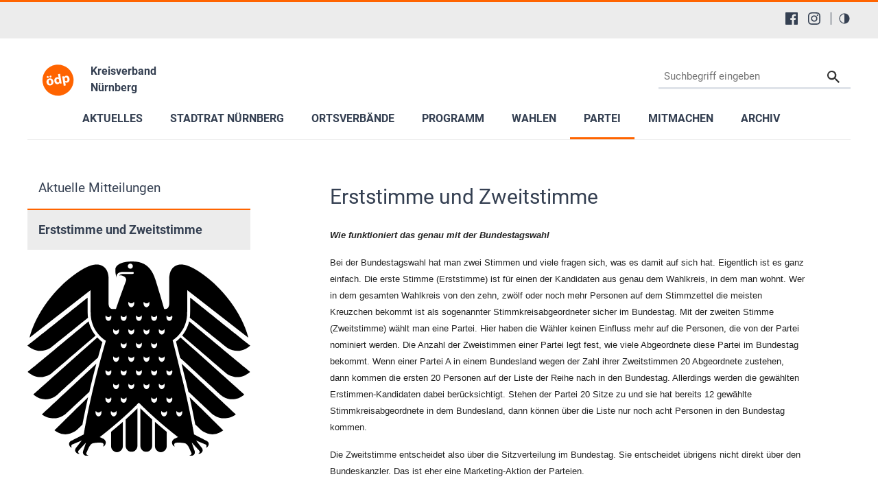

--- FILE ---
content_type: text/html; charset=utf-8
request_url: https://www.oedp-nuernberg.de/partei/ortsverband-kornburg/aktuelle-mitteilungen/erststimme-und-zweitstimme
body_size: 22321
content:
<!DOCTYPE html>
<html lang="de-DE">
<head>

<meta charset="utf-8">
<!-- 
	This website is powered by TYPO3 - inspiring people to share!
	TYPO3 is a free open source Content Management Framework initially created by Kasper Skaarhoj and licensed under GNU/GPL.
	TYPO3 is copyright 1998-2026 of Kasper Skaarhoj. Extensions are copyright of their respective owners.
	Information and contribution at https://typo3.org/
-->


<link rel="shortcut icon" href="/typo3conf/ext/in2template/Resources/Public/Images/favicon.ico" type="image/vnd.microsoft.icon">
<title>ÖDP Nürnberg: Erststimme und Zweitstimme</title>
<meta http-equiv="x-ua-compatible" content="IE=edge" />
<meta name="generator" content="TYPO3 CMS" />
<meta name="viewport" content="width=device-width, initial-scale=1.0, user-scalable=yes" />
<meta name="robots" content="index,follow,max-image-preview:large" />
<meta name="keywords" content="www.oedp-nuernberg.de" />
<meta name="description" content="Die Ökologisch-Demokratische Partei (ÖDP Nürnberg) informiert Sie über aktuelle Nachrichten, das Parteiprogramm und lädt Sie zum Meinungsaustausch ein." />
<meta name="twitter:card" content="summary" />
<meta name="language" content="de" />
<meta name="revisit-after" content="7 days" />
<meta name="date" content="2024-12-08" />
<meta name="title" content="Erststimme und Zweitstimme" />


<link rel="stylesheet" type="text/css" href="/typo3conf/ext/in2template/Resources/Public/Css/basic.css?1768318070" media="all">
<link rel="stylesheet" type="text/css" href="/typo3conf/ext/in2template/Resources/Public/Css/print.css?1768318070" media="print">
<link rel="stylesheet" type="text/css" href="/typo3conf/ext/femanager/Resources/Public/Css/Main.min.css?1768318078" media="all">



<script src="/typo3temp/assets/js/62b8391210.js?1755679417"></script>


<script>
      var requireJsBasePath = '/typo3conf/ext/in2template/Resources/Public/JavaScripts';
    </script>    <script>
      var fpMasterquiz = document.querySelector('.tx-fp-masterquiz');
      if (fpMasterquiz) {
        var script = document.createElement('script');
        script.type = 'text/javascript';
        script.src = 'https://code.jquery.com/jquery-3.6.0.min.js';
        document.head.appendChild(script);
      }
    </script>
<link rel="canonical" href="https://www.oedp-nuernberg.de/partei/ortsverband-kornburg/aktuelle-mitteilungen/erststimme-und-zweitstimme"/>

<!-- This site is optimized with the Yoast SEO for TYPO3 plugin - https://yoast.com/typo3-extensions-seo/ -->
<script type="application/ld+json">[{"@context":"https:\/\/www.schema.org","@type":"BreadcrumbList","itemListElement":[{"@type":"ListItem","position":1,"item":{"@id":"https:\/\/www.oedp-nuernberg.de\/","name":"04205 KV N\u00fcrnberg"}},{"@type":"ListItem","position":2,"item":{"@id":"https:\/\/www.oedp-nuernberg.de\/partei","name":"Partei"}},{"@type":"ListItem","position":3,"item":{"@id":"https:\/\/www.oedp-nuernberg.de\/partei\/ortsverband-kornburg","name":"Ortsverband Kornburg"}},{"@type":"ListItem","position":4,"item":{"@id":"https:\/\/www.oedp-nuernberg.de\/partei\/ortsverband-kornburg\/aktuelle-mitteilungen","name":"Aktuelle Mitteilungen"}},{"@type":"ListItem","position":5,"item":{"@id":"https:\/\/www.oedp-nuernberg.de\/partei\/ortsverband-kornburg\/aktuelle-mitteilungen\/erststimme-und-zweitstimme","name":"Erststimme und Zweitstimme"}}]}];</script>
</head>
<body class="theme page40267">
<a tabindex="0" href="#main-menu" class="skipnavigation skipnavigation__link">
	Zur Hauptnavigation springen
</a><a tabindex="0" href="#maincontent" class="skipnavigation skipnavigation__link">
	Zum Hauptinhalt springen
</a>

<svg style="display: none;"><symbol id="svg--logo"><defs><path id="SVGID_1_" transform="rotate(-10.003 308.585 276.726)" d="M63.83 31.94h489.38v489.38H63.83z"/></defs><clipPath id="SVGID_2_"><use xlink:href="#SVGID_1_" overflow="visible"/></clipPath><path class="svg_logo__background" d="M549.49 234.14c23.47 133.09-65.4 260-198.48 283.46-133.09 23.47-260-65.4-283.46-198.48s65.4-260 198.48-283.47c133.09-23.46 260 65.4 283.46 198.49"
			  clip-path="url(#SVGID_2_)"/><path class="svg_logo__text" d="M235.9 294.19c6.26 37.85-17.73 59.63-45.44 64.21-30.24 5-56.79-11.03-62.31-44.45-5.56-33.62 12.9-58.62 46.32-64.14 31.51-5.2 56.26 13.08 61.43 44.38zm-104.53-64.62c-1.4-8.46 4.32-15.92 12.78-17.32 8.04-1.33 15.43 3.97 16.83 12.43 1.36 8.25-3.65 16.03-12.11 17.43s-16.14-4.3-17.5-12.54zm29.84 78.05c2.94 17.76 12.54 29.86 26.29 27.59 12.69-2.1 18.45-15.87 15.34-34.69-2.52-15.23-11.02-29.9-25.62-27.48-15.22 2.52-18.52 19.36-16.01 34.58zm31.85-72.83c-8.25 1.36-15.71-4.36-17.07-12.6-1.4-8.46 3.9-15.85 12.57-17.28 8.25-1.36 15.64 3.93 17.04 12.39 1.36 8.25-3.65 16.03-12.11 17.43l-.43.06zM340.56 176.96l19.72 119.27c1.92 11.63 4.37 23.83 5.95 30.74l-28.55 4.72-3.75-14.81-.63.1c-4.46 12.47-16.17 20.49-29.49 22.69-24.53 4.06-47.66-13.63-52.97-45.77-5.98-34.86 12.45-58.76 37.19-62.85 12.9-2.13 23.4.91 29.2 7.12l.42-.07-9.23-55.83 32.14-5.31zm-17.19 95.82c-.28-1.69-.66-4.02-1.4-5.85-3.3-8.14-11.47-14.18-21.41-12.54-14.8 2.45-20.04 16.78-17.35 33.06 2.9 17.55 13.39 27.12 26.71 24.91 9.31-1.54 15.87-9.14 16.27-18.55.04-2.4-.17-4.97-.59-7.51l-2.23-13.52zM379.8 254.11c-2.24-13.53-4.55-24.88-6.58-34.54l27.92-4.61 3.86 14.13.42-.07c5.83-12.04 16.69-19.92 31.71-22.4 22.63-3.74 46.18 12.57 51.63 45.56 6.22 37.64-14.74 59.36-37.79 63.17-12.48 2.06-23.04-1.41-28.81-7.4l-.42.07 8.49 51.39-32.14 5.31-18.29-110.61zm36.16 19.01c.42 2.54.98 4.62 1.75 6.66 3.55 8.32 12.03 13.65 21.34 12.11 13.96-2.31 20.28-15.3 17.38-32.85-2.73-16.5-12.19-27.75-26.57-25.37-9.09 1.5-16.01 9.6-16.55 19.46-.14 1.76 0 3.91.31 5.81l2.34 14.18z"/></symbol><symbol id="svg--location"><path d="M13.91 6.955C13.91 12.364 6.954 17 6.954 17S0 12.364 0 6.955a6.955 6.955 0 0 1 13.91 0zM6.954 9.273a2.318 2.318 0 1 0 0-4.637 2.318 2.318 0 0 0 0 4.637z" fill-rule="evenodd"/></symbol><symbol id="svg--mail"><path d="M18 0H2C.9 0 .01.9.01 2L0 14c0 1.1.9 2 2 2h16c1.1 0 2-.9 2-2V2c0-1.1-.9-2-2-2zm0 4l-8 5-8-5V2l8 5 8-5v2z" fill-rule="nonzero"/></symbol><symbol id="svg--download"><path d="M18 8l-4-4H0v26h32V8H18zm-2 19l-7-7h5v-8h4v8h5l-7 7z"/></symbol><symbol id="svg--userlogin"><path d="M16 0H2C.89 0 0 .9 0 2v14c0 1.1.89 2 2 2h4l3 3 3-3h4c1.1 0 2-.9 2-2V2c0-1.1-.9-2-2-2zM9 3.3c1.49 0 2.7 1.21 2.7 2.7 0 1.49-1.21 2.7-2.7 2.7-1.49 0-2.7-1.21-2.7-2.7 0-1.49 1.21-2.7 2.7-2.7zM15 14H3v-.9c0-2 4-3.1 6-3.1s6 1.1 6 3.1v.9z" fill-rule="nonzero"/></symbol><symbol id="svg--next"><path d="M10 20c5.522847 0 10-4.477153 10-10 0-5.522848-4.477153-10-10-10C4.477152 0 0 4.477152 0 10c0 5.522847 4.477152 10 10 10zm0-2c4.418278 0 8-3.581722 8-8s-3.581722-8-8-8-8 3.581722-8 8 3.581722 8 8 8zm0-7H6c-.552285 0-1-.447715-1-1s.447715-1 1-1h4V6l6 4-6 4v-3z" fill-rule="evenodd"/></symbol><symbol id="svg--plus"><path d="M0 10C0 4.4775 4.47625 0 10 0c5.5225 0 10 4.4775 10 10s-4.4775 10-10 10C4.47625 20 0 15.5225 0 10zm2 0c0 4.418 3.581 8 8 8 4.418 0 8-3.582 8-8s-3.582-8-8-8c-4.419 0-8 3.582-8 8zm6.767304 3.563104v-2.312239l-2.320194-.000884c-.68501.000884-1.240972-.555079-1.240088-1.240088-.000884-.68501.554195-1.240089 1.240088-1.240089l2.320194-.000884V6.44961c0-.685893.55508-1.240972 1.240089-1.240088.68501-.000884 1.240972.555078 1.240088 1.240088l.000884 2.320194h2.31224c.685009-.000884 1.240088.554195 1.240088 1.240089-.000884.68501-.555963 1.240088-1.240089 1.240088l-2.313123.000884v2.31224c.000884.685009-.555079 1.240972-1.240088 1.240088-.684126 0-1.240089-.555963-1.240089-1.240089z" /></symbol><symbol id="svg--minus"><path d="M0 10C0 4.4775 4.47625 0 10 0c5.5225 0 10 4.4775 10 10s-4.4775 10-10 10C4.47625 20 0 15.5225 0 10zm2 0c0 4.418 3.581 8 8 8 4.418 0 8-3.582 8-8s-3.582-8-8-8c-4.419 0-8 3.582-8 8zm4.44711 1.249981c-.68501.000884-1.240972-.555079-1.240088-1.240088-.000884-.68501.554195-1.240089 1.240088-1.240089h7.113494c.68501-.000884 1.240089.554195 1.240089 1.240089-.000884.68501-.555963 1.240088-1.240089 1.240088H6.44711z" /></symbol><symbol id="svg--calendar"><path d="M4 9h2V7H4v2zm0 3h2v-2H4v2zm3-3h2V7H7v2zm0 3h2v-2H7v2zm3-3h2V7h-2v2zm0 3h2v-2h-2v2zm4-6c0-.552-.448-1-1-1H3c-.552 0-1 .448-1 1v7c0 .552.448 1 1 1h10c.552 0 1-.448 1-1V6zm0 10H2c-1.104 0-2-.895-2-2V2C0 .895.896 0 2 0h2v1c0 .552.448 1 1 1s1-.448 1-1V0h4v1c0 .552.448 1 1 1s1-.448 1-1V0h2c1.105 0 2 .895 2 2v12c0 1.105-.895 2-2 2z" /></symbol><symbol id="svg--clock"><path d="M8 16c-4.418278 0-8-3.581722-8-8s3.581722-8 8-8 8 3.581722 8 8-3.581722 8-8 8zm.122167-1.001066c3.865404-.067471 6.944238-3.255696 6.876767-7.1211-.067471-3.865405-3.255696-6.944239-7.1211-6.876768-3.865405.067471-6.944239 3.255696-6.876768 7.1211.067471 3.865405 3.255696 6.944239 7.1211 6.876768zm.206185-10.561728V8.20883l3.068734 1.845878-.631282 1.073804-3.752623-2.2541V4.437205h1.315171z" /></symbol><symbol id="svg--cta-location"><g transform="translate(13 5)" stroke="currentColor" stroke-width="6" fill="none" fill-rule="evenodd" stroke-linecap="round" stroke-linejoin="round"><path d="M65 32.727272C65 58.181818 32.5 80 32.5 80S0 58.181818 0 32.727272C0 14.6525 14.550746 0 32.5 0S65 14.652499 65 32.727272z"/><circle cx="33" cy="33" r="11"/></g></symbol><symbol id="svg--cta-membership"><g stroke="currentColor" stroke-width="6" fill="none" fill-rule="evenodd" stroke-linecap="round" stroke-linejoin="round"><path d="M77 55.64V77c0 4.418278-3.581722 8-8 8H13c-4.418278 0-8-3.581722-8-8V21c0-4.418278 3.581722-8 8-8h21.36"/><path d="M69 5l16 16-40 40H29V45z"/></g></symbol><symbol id="svg--cta-donate"><g transform="translate(5 5)" fill="none" fill-rule="evenodd"><path fill="currentColor" d="M45.628906 44.13379H36.9375c.097657 2.832045.809726 4.947909 2.13623 6.347655 1.326505 1.399747 3.226713 2.09961 5.700684 2.09961 1.790374 0 3.458651-.268552 5.004883-.805664l.683594 4.980468c-1.953135.472008-3.971344.708008-6.054688.708008-4.166687 0-7.446277-1.171863-9.838867-3.515625-2.39259-2.343761-3.65397-5.615213-3.78418-9.814453h-4.199219v-3.442383h4.19922v-3.125h-4.19922v-3.442383h4.223633c.21159-4.15041 1.538074-7.377104 3.979492-9.680175 2.441419-2.303072 5.721009-3.45459 9.838868-3.45459 1.725269 0 3.670236.252276 5.83496.756836l-.683593 5.004883c-1.660165-.553389-3.312166-.830079-4.956055-.830079-2.457694 0-4.345696.699863-5.664062 2.09961-1.318366 1.399746-2.05078 3.434231-2.197266 6.103515h8.666992v3.442383H36.9375v3.125h8.691406v3.442383z"/><circle stroke="currentColor" stroke-width="6" cx="40" cy="40" r="40"/></g></symbol><symbol id="svg--cta-mail"><g stroke="currentColor" stroke-width="6" fill="none" fill-rule="evenodd" stroke-linecap="round" stroke-linejoin="round"><path d="M13 13h64c4.4 0 8 3.6 8 8v48c0 4.4-3.6 8-8 8H13c-4.4 0-8-3.6-8-8V21c0-4.4 3.6-8 8-8z"/><path d="M85 21L45 49 5 21"/></g></symbol><symbol id="svg--social-facebook"><path d="M30.234.001H1.765C.79.001 0 .792 0 1.766v28.469C0 31.211.791 32 1.765 32H17.09V19.608h-4.172V14.78h4.172v-3.567c0-4.132 2.525-6.38 6.212-6.38 1.767 0 3.285.129 3.728.188v4.32h-2.561c-2 0-2.389.961-2.389 2.361v3.081h4.779l-.62 4.84H22.08v12.376h8.153c.977 0 1.767-.789 1.767-1.765V1.765C32 .79 31.211 0 30.235 0l-.001.001z" fill="currentColor" fill-rule="nonzero"/></symbol><symbol id="svg--social-instagram"><path d="M16 0c-4.347 0-4.889.02-6.596.096C7.7.176 6.54.444 5.52.84c-1.052.408-1.945.956-2.835 1.845-.89.889-1.439 1.781-1.845 2.835C.444 6.54.175 7.7.096 9.404.016 11.111 0 11.653 0 16c0 4.347.02 4.889.096 6.596.08 1.703.348 2.864.744 3.884.408 1.051.956 1.945 1.845 2.835.889.888 1.781 1.439 2.835 1.845 1.021.395 2.181.665 3.884.744 1.707.08 2.249.096 6.596.096 4.347 0 4.889-.02 6.596-.096 1.703-.08 2.864-.349 3.884-.744 1.051-.408 1.945-.957 2.835-1.845.888-.889 1.439-1.78 1.845-2.835.395-1.02.665-2.181.744-3.884.08-1.707.096-2.249.096-6.596 0-4.347-.02-4.889-.096-6.596-.08-1.703-.349-2.865-.744-3.884-.408-1.052-.957-1.945-1.845-2.835-.889-.889-1.78-1.439-2.835-1.845-1.02-.396-2.181-.665-3.884-.744C20.889.016 20.347 0 16 0zm0 2.88c4.271 0 4.78.021 6.467.095 1.56.073 2.407.332 2.969.553.749.289 1.28.636 1.843 1.195.559.56.905 1.092 1.195 1.841.219.563.48 1.409.551 2.969.076 1.688.093 2.195.093 6.467s-.02 4.78-.099 6.467c-.081 1.56-.341 2.407-.561 2.969-.299.749-.639 1.28-1.199 1.843-.559.559-1.099.905-1.84 1.195-.56.219-1.42.48-2.98.551-1.699.076-2.199.093-6.479.093-4.281 0-4.781-.02-6.479-.099-1.561-.081-2.421-.341-2.981-.561-.759-.299-1.28-.639-1.839-1.199-.561-.559-.92-1.099-1.2-1.84-.22-.56-.479-1.42-.56-2.98-.06-1.68-.081-2.199-.081-6.459 0-4.261.021-4.781.081-6.481.081-1.56.34-2.419.56-2.979.28-.76.639-1.28 1.2-1.841.559-.559 1.08-.919 1.839-1.197.56-.221 1.401-.481 2.961-.561 1.7-.06 2.2-.08 6.479-.08l.06.04V2.88zm0 4.904c-4.54 0-8.216 3.68-8.216 8.216 0 4.54 3.68 8.216 8.216 8.216 4.54 0 8.216-3.68 8.216-8.216 0-4.54-3.68-8.216-8.216-8.216zm0 13.549c-2.947 0-5.333-2.387-5.333-5.333s2.387-5.333 5.333-5.333 5.333 2.387 5.333 5.333-2.387 5.333-5.333 5.333zM26.461 7.46c0 1.06-.861 1.92-1.92 1.92-1.06 0-1.92-.861-1.92-1.92s.861-1.919 1.92-1.919c1.057-.001 1.92.86 1.92 1.919z" fill="currentColor" fill-rule="nonzero"/></symbol><symbol id="svg--social-rss"><path d="M25.599 32C25.599 17.956 14.044 6.4 0 6.4V0c17.553 0 32 14.447 32 32h-6.401zM4.388 23.22c2.419 0 4.391 1.972 4.391 4.393C8.779 30.03 6.799 32 4.378 32 1.961 32 .001 30.035.001 27.613c0-2.422 1.967-4.392 4.388-4.393h-.001zM21.212 32h-6.22c0-8.225-6.767-14.993-14.992-14.993v-6.22c11.636 0 21.212 9.579 21.212 21.213z" fill="currentColor" fill-rule="nonzero"/></symbol><symbol id="svg--social-twitter"><path fill="currentColor" fill-rule="nonzero" d="M19.044 13.55 30.957 0h-2.823L17.79 11.765 9.53 0H0l12.493 17.79L0 32h2.823l10.923-12.424L22.471 32H32L19.044 13.55ZM15.2 17.905l-1.25-1.776L4 2h4.283l8.03 11.403 1.25 1.775L28 30h-4.283L15.2 17.905Z"/></symbol><symbol id="svg--social-linkedin"><path fill="currentColor" fill-rule="nonzero" d="M29 0H3C1.35 0 0 1.35 0 3v26c0 1.65 1.35 3 3 3h26c1.65 0 3-1.35 3-3V3c0-1.65-1.35-3-3-3zM12 26H8V12h4v14zm-2-16c-1.106 0-2-.894-2-2s.894-2 2-2c1.106 0 2 .894 2 2s-.894 2-2 2zm16 16h-4v-8c0-1.106-.894-2-2-2s-2 .894-2 2v8h-4V12h4v2.481C18.825 13.35 20.087 12 21.5 12c2.488 0 4.5 2.238 4.5 5v9z"/></symbol><symbol id="svg--social-telegram"><path fill="currentColor" fill-rule="nonzero" d="m31.88 5.053-4.813 22.733c-.333 1.613-1.307 2-2.667 1.253l-7.333-5.427-3.547 3.427c-.4.4-.733.747-1.467.747-.96 0-.8-.36-1.12-1.267L8.4 18.266l-7.267-2.267c-1.573-.467-1.587-1.547.347-2.333L29.827 2.733c1.293-.573 2.533.32 2.053 2.32z"/></symbol><symbol id="svg--social-tiktok"><path fill="currentColor" fill-rule="nonzero" d="M16.707.027C18.454 0 20.187.014 21.92 0c.107 2.04.84 4.12 2.333 5.56 1.493 1.48 3.6 2.16 5.653 2.387v5.373c-1.92-.067-3.853-.467-5.6-1.293-.76-.347-1.467-.787-2.16-1.24-.013 3.893.013 7.787-.027 11.667-.107 1.867-.72 3.72-1.8 5.253-1.747 2.56-4.773 4.227-7.88 4.28-1.907.107-3.813-.413-5.44-1.373-2.693-1.587-4.587-4.493-4.867-7.613a24.42 24.42 0 0 1-.013-1.987 10.004 10.004 0 0 1 3.44-6.613c2.213-1.92 5.307-2.84 8.2-2.293.027 1.973-.053 3.947-.053 5.92-1.32-.427-2.867-.307-4.027.493a4.631 4.631 0 0 0-1.813 2.333c-.28.68-.2 1.427-.187 2.147.32 2.187 2.427 4.027 4.667 3.827 1.493-.013 2.92-.88 3.693-2.147.253-.44.533-.893.547-1.413.133-2.387.08-4.76.093-7.147.013-5.373-.013-10.733.027-16.093z"/></symbol><symbol id="svg--social-vimeo"><path fill="currentColor" fill-rule="nonzero" d="M31.988 8.563c-.144 3.113-2.319 7.381-6.525 12.794-4.35 5.65-8.031 8.481-11.044 8.481-1.863 0-3.444-1.719-4.731-5.163-.863-3.156-1.719-6.313-2.581-9.469-.956-3.444-1.981-5.162-3.081-5.162-.237 0-1.075.506-2.513 1.506L.007 9.612A391.952 391.952 0 0 0 4.676 5.45C6.782 3.631 8.364 2.675 9.42 2.575c2.487-.237 4.025 1.463 4.6 5.106.619 3.931 1.05 6.375 1.294 7.331.719 3.263 1.506 4.894 2.369 4.894.669 0 1.675-1.056 3.019-3.175 1.337-2.113 2.056-3.725 2.156-4.831.194-1.825-.525-2.744-2.156-2.744-.769 0-1.556.175-2.369.525 1.575-5.15 4.575-7.65 9.012-7.506 3.281.087 4.831 2.219 4.644 6.388z"/></symbol><symbol id="svg--social-whatsapp"><path fill="currentColor" fill-rule="nonzero" d="M27.281 4.65C24.287 1.65 20.306 0 16.062 0 7.324 0 .212 7.112.212 15.856c0 2.794.731 5.525 2.119 7.925L.081 32l8.406-2.206a15.858 15.858 0 0 0 7.575 1.931h.006c8.738 0 15.856-7.113 15.856-15.856 0-4.238-1.65-8.219-4.644-11.219zm-11.212 24.4a13.17 13.17 0 0 1-6.713-1.837l-.481-.288-4.987 1.306 1.331-4.863-.313-.5a13.086 13.086 0 0 1-2.019-7.012c0-7.269 5.912-13.181 13.188-13.181 3.519 0 6.831 1.375 9.319 3.862a13.108 13.108 0 0 1 3.856 9.325c-.006 7.275-5.919 13.188-13.181 13.188zm7.225-9.875c-.394-.2-2.344-1.156-2.706-1.288s-.625-.2-.894.2c-.262.394-1.025 1.288-1.256 1.556-.231.262-.462.3-.856.1s-1.675-.619-3.188-1.969c-1.175-1.05-1.975-2.35-2.206-2.744s-.025-.613.175-.806c.181-.175.394-.463.594-.694s.262-.394.394-.662c.131-.262.069-.494-.031-.694s-.894-2.15-1.219-2.944c-.319-.775-.65-.669-.894-.681-.231-.012-.494-.012-.756-.012s-.694.1-1.056.494c-.363.394-1.387 1.356-1.387 3.306s1.419 3.831 1.619 4.1c.2.262 2.794 4.269 6.769 5.981.944.406 1.681.65 2.256.837.95.3 1.813.256 2.494.156.762-.113 2.344-.956 2.675-1.881s.331-1.719.231-1.881c-.094-.175-.356-.275-.756-.475z"/></symbol><symbol id="svg--social-xing"><path fill="currentColor" fill-rule="nonzero" d="M4.862 6.319c-.275 0-.513.1-.631.287-.119.2-.1.45.025.706l3.119 5.4c.006.012.006.019 0 .025l-4.9 8.662c-.125.256-.119.512 0 .706a.682.682 0 0 0 .6.313h4.613c.688 0 1.025-.469 1.256-.894l4.981-8.813c-.019-.031-3.175-5.531-3.175-5.531-.231-.406-.575-.862-1.287-.862h-4.6zM24.25 0c-.688 0-.988.431-1.238.881 0 0-9.944 17.631-10.269 18.212.019.031 6.556 12.031 6.556 12.031.231.406.581.881 1.288.881H25.2c.275 0 .494-.106.613-.294.125-.2.119-.456-.012-.712l-6.5-11.894c-.006-.012-.006-.019 0-.031L29.52 1.005c.125-.256.131-.512.012-.713-.119-.188-.337-.294-.613-.294H24.25z"/></symbol><symbol id="svg--social-youtube"><path fill="currentColor" fill-rule="nonzero" d="M31.681 9.6s-.313-2.206-1.275-3.175C29.187 5.15 27.825 5.144 27.2 5.069c-4.475-.325-11.194-.325-11.194-.325h-.012s-6.719 0-11.194.325c-.625.075-1.987.081-3.206 1.356C.631 7.394.325 9.6.325 9.6s-.319 2.588-.319 5.181v2.425c0 2.587.319 5.181.319 5.181s.313 2.206 1.269 3.175c1.219 1.275 2.819 1.231 3.531 1.369 2.563.244 10.881.319 10.881.319s6.725-.012 11.2-.331c.625-.075 1.988-.081 3.206-1.356.962-.969 1.275-3.175 1.275-3.175s.319-2.587.319-5.181v-2.425c-.006-2.588-.325-5.181-.325-5.181zM12.694 20.15v-8.994l8.644 4.513-8.644 4.481z"/></symbol><symbol id="svg--social-mastodon"><path fill="currentColor" fill-rule="nonzero" d="M21.327 8.566c0-4.339-2.843-5.61-2.843-5.61-1.433-.658-3.894-.935-6.451-.956h-.063c-2.557.021-5.016.298-6.45.956 0 0-2.843 1.272-2.843 5.61 0 .993-.019 2.181.012 3.441.103 4.243.778 8.425 4.701 9.463 1.809.479 3.362.579 4.612.51 2.268-.126 3.541-.809 3.541-.809l-.075-1.646s-1.621.511-3.441.449c-1.804-.062-3.707-.194-3.999-2.409a4.523 4.523 0 0 1-.04-.621s1.77.433 4.014.536c1.372.063 2.658-.08 3.965-.236 2.506-.299 4.688-1.843 4.962-3.254.434-2.223.398-5.424.398-5.424zm-3.353 5.59h-2.081V9.057c0-1.075-.452-1.62-1.357-1.62-1 0-1.501.647-1.501 1.927v2.791h-2.069V9.364c0-1.28-.501-1.927-1.502-1.927-.905 0-1.357.546-1.357 1.62v5.099H6.026V8.903c0-1.074.273-1.927.823-2.558.566-.631 1.307-.955 2.228-.955 1.065 0 1.872.409 2.405 1.228l.518.869.519-.869c.533-.819 1.34-1.228 2.405-1.228.92 0 1.662.324 2.228.955.549.631.822 1.484.822 2.558v5.253z"/></symbol><symbol id="svg--social-bluesky"><path fill="currentColor" fill-rule="nonzero" d="M13.873 3.805C21.21 9.332 29.103 20.537 32 26.55v15.882c0-.338-.13.044-.41.867-1.512 4.456-7.418 21.847-20.923 7.944-7.111-7.32-3.819-14.64 9.125-16.85-7.405 1.264-15.73-.825-18.014-9.015C1.12 23.022 0 8.51 0 6.55 0-3.268 8.579-.182 13.873 3.805zm36.254 0C42.79 9.332 34.897 20.537 32 26.55v15.882c0-.338.13.044.41.867 1.512 4.456 7.418 21.847 20.923 7.944 7.111-7.32 3.819-14.64-9.125-16.85 7.405 1.264 15.73-.825 18.014-9.015C62.88 23.022 64 8.51 64 6.55c0-9.818-8.578-6.732-13.873-2.745z"/></symbol><symbol id="svg--social-bookmark"><path d="M14.666667 12V8H16v4h4v1.333333h-4v4h-1.333333v-4h-4V12h4zM16 21.308V32l-8-8-8 8V3.988C0 1.789333 1.789333 0 3.996 0h8.008C14.212 0 16 1.785333 16 3.988v.037333C15.78 4.008 15.557333 4 15.333333 4c-4.786666 0-8.666666 3.88-8.666666 8.666667 0 4.786666 3.88 8.666666 8.666666 8.666666.224 0 .446667-.008.666667-.025333zM15.333333 20c4.050667 0 7.333334-3.282667 7.333334-7.333333 0-4.050667-3.282667-7.333334-7.333334-7.333334C11.282667 5.333333 8 8.616 8 12.666667 8 16.717333 11.282667 20 15.333333 20z" fill="currentColor" fill-rule="nonzero"/></symbol><symbol id="svg--social-googleplus"><path d="M10.18 8.723002v3.492h5.78c-.231 1.5-1.747 4.393-5.775 4.393-3.472 0-6.308-2.88-6.308-6.431 0-3.549 2.829-6.429 6.304-6.429 1.98 0 3.305.844 4.06 1.571l2.764-2.659c-1.773-1.66-4.075-2.66-6.82-2.66C4.549-.002999 0 4.557001 0 10.177001c0 5.62 4.552 10.18 10.18 10.18 5.88 0 9.776-4.131 9.776-9.948 0-.668-.072-1.18-.16-1.687H10.18v.001zm21.82 0h-2.911v-2.911h-2.911v2.911h-2.909v2.908h2.912v2.912H29.1v-2.912H32v-2.908z" fill="currentColor" fill-rule="nonzero"/></symbol><symbol id="svg--social-mail"><path d="M3.938402 3.74129l1.0342-1.034198 11.026758 9.452422 11.026759-9.452422 1.034199 1.034198L15.99936 14.079437 3.938402 3.74129zM2.565017 0C1.148114 0 0 1.145554 0 2.552218v15.374745c0 1.409224 1.139154 2.552218 2.565017 2.552218h26.869966C30.851886 20.47918 32 19.333627 32 17.926963V2.552218C32 1.142994 30.860846 0 29.434983 0H2.565017z" fill="currentColor" fill-rule="nonzero"/></symbol><symbol id="svg--social-print"><g fill="currentColor" fill-rule="nonzero"><path d="M8 0h16v4H8zM30 6H2C.9 6 0 6.9 0 8v10c0 1.1.9 2 2 2h6v8h16v-8h6c1.1 0 2-.9 2-2V8c0-1.1-.9-2-2-2zM4 12c-1.105 0-2-.895-2-2s.895-2 2-2 2 .895 2 2-.895 2-2 2zm18 14H10V16h12v10z"/></g></symbol><symbol id="svg--maps"><path d="M12 0c-3.148 0-6 2.553-6 5.702 0 4.682 4.783 5.177 6 12.298 1.217-7.121 6-7.616 6-12.298 0-3.149-2.851-5.702-6-5.702zm0 8c-1.105 0-2-.895-2-2s.895-2 2-2 2 .895 2 2-.895 2-2 2zm12 16l-6.707-2.427-5.293 2.427-5.581-2.427-6.419 2.427 4-9 3.96-1.584c.38.516.741 1.08 1.061 1.729l-3.523 1.41-1.725 3.88 2.672-1.01 1.506-2.687-.635 3.044 4.189 1.789.495-2.021.465 2.024 4.15-1.89-.618-3.033 1.572 2.896 2.732.989-1.739-3.978-3.581-1.415c.319-.65.681-1.215 1.062-1.731l4.021 1.588 3.936 9z"/></symbol><symbol id="svg--link"><path d="M10 13a5 5 0 0 0 7.54.54l3-3a5 5 0 0 0-7.07-7.07l-1.72 1.71" fill="none" stroke="#000" stroke-linecap="round" stroke-miterlimit="10" stroke-width="2"/><path d="M14 11a5 5 0 0 0-7.54-.54l-3 3a5 5 0 0 0 7.07 7.07l1.71-1.71" fill="none" stroke="#000" stroke-linecap="round" stroke-miterlimit="10" stroke-width="2"/></symbol><symbol id="svg--phone"><path d="M22 16.92v3a2 2 0 0 1-2.18 2 19.79 19.79 0 0 1-8.63-3.07 19.5 19.5 0 0 1-6-6 19.79 19.79 0 0 1-3.07-8.67A2 2 0 0 1 4.11 2h3a2 2 0 0 1 2 1.72 12.84 12.84 0 0 0 .7 2.81 2 2 0 0 1-.45 2.11L8.09 9.91a16 16 0 0 0 6 6l1.27-1.27a2 2 0 0 1 2.11-.45 12.84 12.84 0 0 0 2.81.7A2 2 0 0 1 22 16.92z"/></symbol><symbol id="svg--globe"><g fill="currentColor" fill-rule="nonzero"><path d="M12 0C5.373 0 0 5.373 0 12s5.373 12 12 12 12-5.373 12-12S18.627 0 12 0zm10 12c0 .685-.07 1.354-.202 2h-3.853c.121-1.283.129-2.621 0-4h3.853c.132.646.202 1.315.202 2zm-.841-4h-3.5c-.383-1.96-1.052-3.751-1.948-5.278 2.435.977 4.397 2.882 5.448 5.278zm-5.554 0H13V2.342c1.215 1.46 2.117 3.41 2.605 5.658zM11 2.342V8H8.395C8.883 5.752 9.785 3.802 11 2.342zM11 10v4H8.07c-.146-1.421-.146-2.577 0-4H11zm0 6v5.658c-1.215-1.46-2.117-3.41-2.605-5.658H11zm2 5.658V16h2.605c-.488 2.248-1.39 4.198-2.605 5.658zM13 14v-4h2.93c.146 1.421.146 2.577 0 4H13zM8.289 2.722C7.393 4.249 6.724 6.04 6.341 8h-3.5c1.051-2.396 3.013-4.301 5.448-5.278zM2.202 10h3.853c-.121 1.283-.129 2.621 0 4H2.202C2.07 13.354 2 12.685 2 12s.07-1.354.202-2zm.639 6h3.5c.383 1.96 1.052 3.751 1.948 5.278-2.435-.977-4.397-2.882-5.448-5.278zm12.87 5.278c.896-1.527 1.565-3.318 1.948-5.278h3.5c-1.051 2.396-3.013 4.301-5.448 5.278z"/></g></symbol></svg>

<div class="headerbar"><div class="headerbar__content"><nav class="headerbar__menu"><ul class="headerbar__menulist headerbar__menulist--social"><li class="headerbar__menulistitem"><a aria-label="Facebook" class="headerbar__iconlink" title="Facebook" target="_blank" href="https://www.facebook.com/oedpnbg/"><svg class="svg_dark svg_social" viewBox="0 0 32 32" xmlns:xlink="http://www.w3.org/1999/xlink" aria-hidden="true"><use xlink:href="#svg--social-facebook" x="0" y="0" /></svg></a></li><li class="headerbar__menulistitem"><a aria-label="Instagram" class="headerbar__iconlink" title="Instagram" target="_blank" href="https://www.instagram.com/oedp_nuernberg/"><svg class="svg_dark svg_social" viewBox="0 0 32 32" xmlns:xlink="http://www.w3.org/1999/xlink" aria-hidden="true"><use xlink:href="#svg--social-instagram" x="0" y="0" /></svg></a></li><li class="headerbar__menulistitem headerbar__menulistitem--spacer"><button class="headerbar__button" id="contrastswitch"><span class="u-sr-only">Kontrastansicht</span><svg class="headerbar__icon" clip-rule="evenodd" fill="currentcolor" fill-rule="evenodd" stroke-linejoin="round" stroke-miterlimit="2" viewBox="0 0 24 24" xmlns="http://www.w3.org/2000/svg"><path d="m11.998 2c5.517 0 9.997 4.48 9.997 9.998 0 5.517-4.48 9.997-9.997 9.997-5.518 0-9.998-4.48-9.998-9.997 0-5.518 4.48-9.998 9.998-9.998zm0 1.5c-4.69 0-8.498 3.808-8.498 8.498s3.808 8.497 8.498 8.497z" fill-rule="nonzero"/></svg></button></li></ul></nav></div></div>

<div class="pageheader">
<div class="logo"><a class="logo__homelink" title="Startseite" href="/"><svg class="svg_logo" viewBox="0 0 647.13 535.34" xmlns:xlink="http://www.w3.org/1999/xlink" aria-hidden="true"><use xlink:href="#svg--logo" x="0" y="0" /></svg></a><div class="logo_associationlevel logo_associationlevel--flip"><span class="logo__associationtitle">Kreisverband</span><span class="logo__associationhiddentitle">Nürnberg</span></div></div>
<search class="headersearchcontainer">
	


<form method="get" class="headersearch" action="/suche" data-suggest="/suche?type=7384" data-suggest-header="Top Results" accept-charset="utf-8">
    <div>
        

        
    </div>

		<label for="menu-search" class="u-sr-only">
			Suchbegriff eingeben
		</label>

    <input
			id="menu-search"
			class="headersearch__input"
			type="search"
			name="tx_solr[q]"
			value=""
			placeholder="Suchbegriff eingeben"
    />

    <button class="headersearch__btn" type="submit">
        Suchen
    </button>
</form>

</search>
<nav id="main-menu" class="main-menu"><ul class="main-menu__list main-menu__list--level-1"><li class="main-menu__item main-menu__item--level-1 main-menu__item--has-submenu " data-navigationlevel="level-1"><button class="main-menu__link main-menu__link--level-1 page-id-7098 ">Aktuelles</button><div class="main-menu__listwrap"><div class="main-menu__title">Aktuelles</div><ul class="main-menu__list main-menu__list--level-2"><li class="main-menu__item main-menu__item--level-2" data-navigationlevel="level-2"><a href="/aktuelles/fotowettbewerb-kommunalwahl-2026" class="main-menu__link main-menu__link--level-2 page-id-63570">
									Fotowettbewerb Kommunalwahl 2026
								</a></li><li class="main-menu__item main-menu__item--level-2" data-navigationlevel="level-2"><a href="/aktuelles/termine" class="main-menu__link main-menu__link--level-2 page-id-7099">
									Termine
								</a></li><li class="main-menu__item main-menu__item--level-2" data-navigationlevel="level-2"><a href="/aktuelles/pressemitteilungen" class="main-menu__link main-menu__link--level-2 page-id-7105">
									Pressemitteilungen
								</a></li><li class="main-menu__item main-menu__item--level-2" data-navigationlevel="level-2"><a href="/aktuelles/blog" class="main-menu__link main-menu__link--level-2 page-id-7103">
									Blog Kompass orange
								</a></li><li class="main-menu__item main-menu__item--level-2" data-navigationlevel="level-2"><a href="/aktuelles/aktionen" class="main-menu__link main-menu__link--level-2 page-id-7101">
									Aktionen
								</a></li><li class="main-menu__item main-menu__item--level-2" data-navigationlevel="level-2"><a href="/aktuelles/antraege" class="main-menu__link main-menu__link--level-2 page-id-32152">
									Anträge
								</a></li><li class="main-menu__item main-menu__item--level-2" data-navigationlevel="level-2"><a href="https://www.oekologiepolitik.de/" target="_blank" class="main-menu__link main-menu__link--level-2 page-id-47064" rel="noreferrer">
									Ökologie Politik (Zeitschrift)
								</a></li></ul></div></li><li class="main-menu__item main-menu__item--level-1 main-menu__item--has-submenu " data-navigationlevel="level-1"><a href="/stadtrat-nuernberg" title="Stadtrat Nürnberg" class="main-menu__link main-menu__link--link"><span class="main-menu__link main-menu__link--level-1 page-id-9738 ">Stadtrat Nürnberg</span></a></li><li class="main-menu__item main-menu__item--level-1 main-menu__item--has-submenu " data-navigationlevel="level-1"><button class="main-menu__link main-menu__link--level-1 page-id-28967 ">Ortsverbände</button><div class="main-menu__listwrap"><div class="main-menu__title">Ortsverbände</div><ul class="main-menu__list main-menu__list--level-2"><li class="main-menu__item main-menu__item--level-2" data-navigationlevel="level-2"><a href="/partei/ortsverband-kornburg" class="main-menu__link main-menu__link--level-2 page-id-47071">
									Kornburg
								</a></li></ul></div></li><li class="main-menu__item main-menu__item--level-1 main-menu__item--has-submenu " data-navigationlevel="level-1"><button class="main-menu__link main-menu__link--level-1 page-id-7081 ">Programm</button><div class="main-menu__listwrap"><div class="main-menu__title">Programm</div><ul class="main-menu__list main-menu__list--level-2"><li class="main-menu__item main-menu__item--level-2" data-navigationlevel="level-2"><a href="/programm/kommunalwahlprogramm-2020" class="main-menu__link main-menu__link--level-2 page-id-47075">
									Kommunalwahlprogramm 2020
								</a></li><li class="main-menu__item main-menu__item--level-2" data-navigationlevel="level-2"><a href="https://www.oedp-bayern.de/programm/landtagswahlprogramm" target="_blank" class="main-menu__link main-menu__link--level-2 page-id-20929">
									Bayern-Programm
								</a></li><li class="main-menu__item main-menu__item--level-2" data-navigationlevel="level-2"><a href="https://www.oedp.de/programm/die-oedp-stellt-sich-vor" target="_blank" class="main-menu__link main-menu__link--level-2 page-id-42886">
									Die ÖDP stellt sich vor
								</a></li><li class="main-menu__item main-menu__item--level-2" data-navigationlevel="level-2"><a href="https://www.oedp-mittelfranken.de/fileadmin/user_upload/01-instanzen/042/030-Programm/Bezirkstagswahl_2023/Wahlprogramm_Bezirk_Mittelfranken_2023.pdf" target="_blank" class="main-menu__link main-menu__link--level-2 page-id-29549">
									Bezirkstagswahlprogramm
								</a></li><li class="main-menu__item main-menu__item--level-2" data-navigationlevel="level-2"><a href="https://www.oedp.de/programm/bundesprogramm" target="_blank" class="main-menu__link main-menu__link--level-2 page-id-22315">
									Bundesprogramm
								</a></li><li class="main-menu__item main-menu__item--level-2" data-navigationlevel="level-2"><a href="http://www.oedp.de/programm/grundsatzprogramm/" target="_blank" class="main-menu__link main-menu__link--level-2 page-id-22316">
									Grundsatzprogramm
								</a></li><li class="main-menu__item main-menu__item--level-2" data-navigationlevel="level-2"><a href="https://www.oedp.de/programm/europawahlprogramm-2019" target="_blank" class="main-menu__link main-menu__link--level-2 page-id-38981">
									EU-Programm
								</a></li></ul></div></li><li class="main-menu__item main-menu__item--level-1 main-menu__item--has-submenu " data-navigationlevel="level-1"><button class="main-menu__link main-menu__link--level-1 page-id-38281 ">Wahlen</button><div class="main-menu__listwrap"><div class="main-menu__title">Wahlen</div><ul class="main-menu__list main-menu__list--level-2"><li class="main-menu__item main-menu__item--level-2" data-navigationlevel="level-2"><a href="/wahlen/kommunalwahlen-2026" class="main-menu__link main-menu__link--level-2 page-id-60516">
									Kommunalwahlen 2026
								</a></li><li class="main-menu__item main-menu__item--level-2" data-navigationlevel="level-2"><a href="/wahlen/bundestagswahl-2025" class="main-menu__link main-menu__link--level-2 page-id-56848">
									Bundestagswahl 2025
								</a></li><li class="main-menu__item main-menu__item--level-2" data-navigationlevel="level-2"><a href="https://www.oedp-mittelfranken.de/wahlen/europawahl-2024" target="_blank" class="main-menu__link main-menu__link--level-2 page-id-50945">
									Europawahl 2024
								</a></li><li class="main-menu__item main-menu__item--level-2" data-navigationlevel="level-2"><a href="/wahlen/bezirkstagswahl-2023" class="main-menu__link main-menu__link--level-2 page-id-43625">
									Bezirkstagswahl 2023
								</a></li><li class="main-menu__item main-menu__item--level-2" data-navigationlevel="level-2"><a href="/wahlen/landtagswahl-2023" class="main-menu__link main-menu__link--level-2 page-id-43618">
									Landtagswahl 2023
								</a></li><li class="main-menu__item main-menu__item--level-2" data-navigationlevel="level-2"><a href="/wahlen/bundestagswahl-2021" class="main-menu__link main-menu__link--level-2 page-id-38282">
									Bundestagswahl 2021
								</a></li></ul></div></li><li class="main-menu__item main-menu__item--level-1 main-menu__item--has-submenu main-menu__item--active menu__item--active" data-navigationlevel="level-1"><button class="main-menu__link main-menu__link--level-1 page-id-7075 main-menu__link--active">Partei</button><div class="main-menu__listwrap"><div class="main-menu__title">Partei</div><ul class="main-menu__list main-menu__list--level-2"><li class="main-menu__item main-menu__item--level-2" data-navigationlevel="level-2"><a href="/partei/kreisverband" class="main-menu__link main-menu__link--level-2 page-id-47068">
									Kreisverband
								</a></li><li class="main-menu__item main-menu__item--level-2" data-navigationlevel="level-2"><a href="/partei/ortsverband-kornburg" class="main-menu__link main-menu__link--level-2 page-id-28968">
									Ortsverband Kornburg
								</a></li><li class="main-menu__item main-menu__item--level-2" data-navigationlevel="level-2"><a href="/partei/mandatstraeger" class="main-menu__link main-menu__link--level-2 page-id-47070">
									Mandatsträger
								</a></li><li class="main-menu__item main-menu__item--level-2" data-navigationlevel="level-2"><a href="/partei/oedp-vor-ort" class="main-menu__link main-menu__link--level-2 page-id-7080">
									ÖDP vor Ort
								</a></li><li class="main-menu__item main-menu__item--level-2" data-navigationlevel="level-2"><a href="https://www.oedp-nuernberger-land.de" target="_blank" class="main-menu__link main-menu__link--level-2 page-id-47103">
									ÖDP Kreisverband Nürnberger Land
								</a></li><li class="main-menu__item main-menu__item--level-2" data-navigationlevel="level-2"><a href="https://www.oedp-mittelfranken.de" target="_blank" class="main-menu__link main-menu__link--level-2 page-id-38955">
									ÖDP Mittelfranken
								</a></li><li class="main-menu__item main-menu__item--level-2" data-navigationlevel="level-2"><a href="http://www.oedp-bayern.de/" target="_blank" class="main-menu__link main-menu__link--level-2 page-id-9841">
									ÖDP Bayern
								</a></li><li class="main-menu__item main-menu__item--level-2" data-navigationlevel="level-2"><a href="http://www.oedp.de" target="_blank" class="main-menu__link main-menu__link--level-2 page-id-7076">
									ÖDP Bundesverband
								</a></li><li class="main-menu__item main-menu__item--level-2" data-navigationlevel="level-2"><a href="https://www.j-oe.de" target="_blank" class="main-menu__link main-menu__link--level-2 page-id-7077">
									JÖ - jung.ökologisch
								</a></li></ul></div></li><li class="main-menu__item main-menu__item--level-1 main-menu__item--has-submenu " data-navigationlevel="level-1"><button class="main-menu__link main-menu__link--level-1 page-id-7056 ">Mitmachen</button><div class="main-menu__listwrap"><div class="main-menu__title">Mitmachen</div><ul class="main-menu__list main-menu__list--level-2"><li class="main-menu__item main-menu__item--level-2" data-navigationlevel="level-2"><a href="/mitmachen/mitgliedschaft" class="main-menu__link main-menu__link--level-2 page-id-38968">
									Mitgliedschaft
								</a></li><li class="main-menu__item main-menu__item--level-2" data-navigationlevel="level-2"><a href="/mitmachen/spenden" class="main-menu__link main-menu__link--level-2 page-id-29559">
									Spenden
								</a></li><li class="main-menu__item main-menu__item--level-2" data-navigationlevel="level-2"><a href="/mitmachen/kontakt" class="main-menu__link main-menu__link--level-2 page-id-7057">
									Kontakt
								</a></li><li class="main-menu__item main-menu__item--level-2" data-navigationlevel="level-2"><a href="https://www.oedp.de/mitmachen/infomaterial" target="_blank" class="main-menu__link main-menu__link--level-2 page-id-38956">
									Infomaterial
								</a></li><li class="main-menu__item main-menu__item--level-2" data-navigationlevel="level-2"><a href="https://www.oedp-shop.de" target="_blank" class="main-menu__link main-menu__link--level-2 page-id-38957" rel="noreferrer">
									Werbemittelshop
								</a></li></ul></div></li><li class="main-menu__item main-menu__item--level-1 main-menu__item--has-submenu " data-navigationlevel="level-1"><button class="main-menu__link main-menu__link--level-1 page-id-31042 ">Archiv</button><div class="main-menu__listwrap"><div class="main-menu__title">Archiv</div><ul class="main-menu__list main-menu__list--level-2"><li class="main-menu__item main-menu__item--level-2" data-navigationlevel="level-2"><a href="/archiv/reissnagel" class="main-menu__link main-menu__link--level-2 page-id-21317">
									Reissnagel
								</a></li><li class="main-menu__item main-menu__item--level-2" data-navigationlevel="level-2"><a href="/archiv/wahlen" class="main-menu__link main-menu__link--level-2 page-id-33715">
									Wahlen
								</a></li><li class="main-menu__item main-menu__item--level-2" data-navigationlevel="level-2"><a href="/archiv/aktionen" class="main-menu__link main-menu__link--level-2 page-id-33714">
									Aktionen
								</a></li></ul></div></li></ul></nav>







</div>

<!--TYPO3SEARCH_begin-->
<div id="maincontent">
    <div class="container container--inset container--columns"><div class="maincolumn contentcolumn"><div id="c106028" class="frame frame-default frame-type-text frame-layout-0"><div class="ce-bodytext"></div></div><div id="c106027" class="frame frame-default frame-type-text frame-layout-0"><header><h2 class="">
                Erststimme und Zweitstimme
            </h2></header><div class="ce-bodytext"><p><span style="font-size:small"><span style="color:#222222"><span style="font-family:Arial, Helvetica, sans-serif"><span style="font-style:normal"><span style="font-variant-ligatures:normal"><span style="font-weight:400"><span style="white-space:normal"><span style="background-color:#ffffff"><span style="text-decoration-thickness:initial"><span style="text-decoration-style:initial"><span style="text-decoration-color:initial"><b><i><span style="font-size:10pt"><span style="font-family:Arial, sans-serif">Wie funktioniert das genau mit der Bundestagswahl</span></span></i></b></span></span></span></span></span></span></span></span></span></span></span></p><p><span style="font-size:small"><span style="color:#222222"><span style="font-family:Arial, Helvetica, sans-serif"><span style="font-style:normal"><span style="font-variant-ligatures:normal"><span style="font-weight:400"><span style="white-space:normal"><span style="background-color:#ffffff"><span style="text-decoration-thickness:initial"><span style="text-decoration-style:initial"><span style="text-decoration-color:initial"><span style="font-size:10pt"><span style="font-family:Arial, sans-serif">Bei der Bundestagswahl hat man zwei Stimmen und viele fragen sich, was es damit auf sich hat. Eigentlich ist es ganz einfach. Die erste Stimme (Erststimme) ist für einen der Kandidaten aus genau dem Wahlkreis, in dem man wohnt. Wer in dem gesamten Wahlkreis von den zehn, zwölf oder noch mehr Personen auf dem Stimmzettel die meisten Kreuzchen bekommt ist als sogenannter Stimmkreisabgeordneter sicher im Bundestag. Mit der zweiten Stimme (Zweitstimme) wählt man eine Partei. Hier haben die Wähler keinen Einfluss mehr auf die Personen, die von der Partei nominiert werden. Die Anzahl der Zweistimmen einer Partei legt fest, wie viele Abgeordnete diese Partei im Bundestag bekommt. Wenn einer Partei A in einem Bundesland wegen der Zahl ihrer Zweitstimmen 20 Abgeordnete zustehen, dann kommen die ersten 20 Personen auf der Liste der Reihe nach in den Bundestag. Allerdings werden die gewählten Erstimmen-Kandidaten dabei berücksichtigt. Stehen der Partei 20 Sitze zu und sie hat bereits 12 gewählte Stimmkreisabgeordnete in dem Bundesland, dann können über die Liste nur noch acht Personen in den Bundestag kommen.</span></span></span></span></span></span></span></span></span></span></span></span></span></p><p><span style="font-size:small"><span style="color:#222222"><span style="font-family:Arial, Helvetica, sans-serif"><span style="font-style:normal"><span style="font-variant-ligatures:normal"><span style="font-weight:400"><span style="white-space:normal"><span style="background-color:#ffffff"><span style="text-decoration-thickness:initial"><span style="text-decoration-style:initial"><span style="text-decoration-color:initial"><span style="font-size:10pt"><span style="font-family:Arial, sans-serif">Die Zweitstimme entscheidet also über die Sitzverteilung im Bundestag. Sie entscheidet übrigens nicht direkt über den Bundeskanzler. Das ist eher eine Marketing-Aktion der Parteien.</span></span></span></span></span></span></span></span></span></span></span></span></span></p><p><span style="font-size:small"><span style="color:#222222"><span style="font-family:Arial, Helvetica, sans-serif"><span style="font-style:normal"><span style="font-variant-ligatures:normal"><span style="font-weight:400"><span style="white-space:normal"><span style="background-color:#ffffff"><span style="text-decoration-thickness:initial"><span style="text-decoration-style:initial"><span style="text-decoration-color:initial"><span style="font-size:10pt"><span style="font-family:Arial, sans-serif">Wenn alles nach Plan läuft, dann sitzen am Ende 598 Abgeordnete im Bundestag. Exakt die Hälfte davon sind Stimmkreisabgeordnete, die andere Hälfte sind Listenabgeordnete. Es gibt nämlich in Deutschland 299 Stimmkreise.</span></span></span></span></span></span></span></span></span></span></span></span></span></p><p><span style="font-size:small"><span style="color:#222222"><span style="font-family:Arial, Helvetica, sans-serif"><span style="font-style:normal"><span style="font-variant-ligatures:normal"><span style="font-weight:400"><span style="white-space:normal"><span style="background-color:#ffffff"><span style="text-decoration-thickness:initial"><span style="text-decoration-style:initial"><span style="text-decoration-color:initial">&nbsp;</span></span></span></span></span></span></span></span></span></span></span></p><p><span style="font-size:small"><span style="color:#222222"><span style="font-family:Arial, Helvetica, sans-serif"><span style="font-style:normal"><span style="font-variant-ligatures:normal"><span style="font-weight:400"><span style="white-space:normal"><span style="background-color:#ffffff"><span style="text-decoration-thickness:initial"><span style="text-decoration-style:initial"><span style="text-decoration-color:initial"><span style="font-size:10pt"><span style="font-family:Arial, sans-serif">Das System hat lange ganz gut funktioniert, weil insgesamt keine Partei viel mehr Abgeordnete als Stimmkreiskandidaten bekommen hat als ihr über die Zweitstimme zugestanden sind. Und erst 2013 wurde Ausgleichsmandate eingeführt, damit sichergestellt wird, dass wirklich die Zweitstimme über die Zusammensetzung im Bundestag entscheidet. Das wollte das Bundesverfassungsgericht.</span></span></span></span></span></span></span></span></span></span></span></span></span></p><p><span style="font-size:small"><span style="color:#222222"><span style="font-family:Arial, Helvetica, sans-serif"><span style="font-style:normal"><span style="font-variant-ligatures:normal"><span style="font-weight:400"><span style="white-space:normal"><span style="background-color:#ffffff"><span style="text-decoration-thickness:initial"><span style="text-decoration-style:initial"><span style="text-decoration-color:initial"><span style="font-size:10pt"><span style="font-family:Arial, sans-serif">Inzwischen explodiert die Zahl der Abgeordneten, aber wie kann das sein? Etwas vereinfacht ist es so: Wenn eine Partei in Bayern alle 46 Stimmkreisabgeordneten stellt, ihr aber laut den Zweistimmen nur 30 Prozent der Abgeordneten zusteht, dann findet für die anderen Parteien ein Ausgleich statt. Im genannten Zahlenbeispiel gibt es dann aus Bayern nicht 92 Abgeordnete wie geplant, sondern 153 Abgeordnete. Damit wäre das Kräfteverhältnis in Bayern wiederhergestellt. Aber jetzt würden sich natürlich die anderen Bundesländer beschweren, wenn die Bayern 60 Abgeordnete mehr haben als ihnen zusteht. Deshalb findet der Ausgleich auch in den anderen Bundesländern statt und die erhalten entsprechend auch mehr Abgeordnete. So wurden das letzte Mal aus 598 geplanten Stellen gleich 709. Dieses Mal droht ein noch größeres Fiasko.</span></span></span></span></span></span></span></span></span></span></span></span></span></p><p><span style="font-size:small"><span style="color:#222222"><span style="font-family:Arial, Helvetica, sans-serif"><span style="font-style:normal"><span style="font-variant-ligatures:normal"><span style="font-weight:400"><span style="white-space:normal"><span style="background-color:#ffffff"><span style="text-decoration-thickness:initial"><span style="text-decoration-style:initial"><span style="text-decoration-color:initial"><span style="font-size:10pt"><span style="font-family:Arial, sans-serif">Das Bundesverfassungsgericht hat die drohende Gefahr erkannt und eine Wahlrechtsreform gefordert. Die wurde auch gemacht, aber nur mit homöopathischen Änderungen. Das grundsätzliche Problem ist dabei, dass die Abgeordneten selbst darüber entscheiden müssen, wie sie ihre eigene Anzahl reduzieren. Eine denkbar ungünstige Ausgangslage und das Ergebnis werden wir in Kürze erleben.</span></span></span></span></span></span></span></span></span></span></span></span></span></p><p><span style="font-size:small"><span style="color:#222222"><span style="font-family:Arial, Helvetica, sans-serif"><span style="font-style:normal"><span style="font-variant-ligatures:normal"><span style="font-weight:400"><span style="white-space:normal"><span style="background-color:#ffffff"><span style="text-decoration-thickness:initial"><span style="text-decoration-style:initial"><span style="text-decoration-color:initial">&nbsp;</span></span></span></span></span></span></span></span></span></span></span></p><p><span style="font-size:small"><span style="color:#222222"><span style="font-family:Arial, Helvetica, sans-serif"><span style="font-style:normal"><span style="font-variant-ligatures:normal"><span style="font-weight:400"><span style="white-space:normal"><span style="background-color:#ffffff"><span style="text-decoration-thickness:initial"><span style="text-decoration-style:initial"><span style="text-decoration-color:initial"><span style="font-size:10pt"><span style="font-family:Arial, sans-serif">Natürlich haben wir auch zwei Wahlempfehlungen: wählen Sie nur Kandidaten von Parteien, die keine Gelder von Unternehmen annehmen. Und wählen Sie keine Abgeordneten, die diese Schein-Wahlrechtsreform zu verantworten haben.</span></span></span></span></span></span></span></span></span></span></span></span></span></p></div></div></div><div class="sidebar sidebar--submenu"><div class="sidebar__content"><div id="c106038" class="frame frame-default frame-type-image frame-layout-0"><div class="ce-image ce-center ce-above"><div class="ce-gallery clearfix" data-ce-columns="1" data-ce-images="1"><div class="ce-outer"><div class="ce-inner"><div class="ce-row"><div class="ce-column"><figure class="image"><img class="image-embed-item" src="/fileadmin/user_upload/01-instanzen/04205/Deutscher_Bundestag_logo.svg" width="400" height="347" loading="lazy" alt="" /></figure></div></div></div></div></div></div></div></div><div class="sidebar__submenu"><nav class="c-submenu"><ul class="c-submenu__list c-submenu__list--lvl1"><li class="c-submenu__item c-submenu__item--lvl1"><a href="/partei/ortsverband-kornburg/claudia-zankl-in-den-bundestag" title="Claudia Zankl in den Bundestag" class="c-submenu__link c-submenu__link--lvl1 page-id-36631">Claudia Zankl in den Bundestag</a></li><li class="c-submenu__item c-submenu__item--lvl1"><a href="https://www.facebook.com/oedpkornburg" target="_blank" title="ÖDP OV Kornburg auf Facebook" class="c-submenu__link c-submenu__link--lvl1 page-id-36311">ÖDP OV Kornburg auf Facebook</a></li><li class="c-submenu__item c-submenu__item--lvl1"><a href="/partei/ortsverband-kornburg/wasserzaehler" title="Wasserzähler" class="c-submenu__link c-submenu__link--lvl1 page-id-34316">Wasserzähler</a></li><li class="c-submenu__item c-submenu__item--lvl1"><a href="/partei/ortsverband-kornburg/der-aktuelle-termin" title="Der aktuelle Termin" class="c-submenu__link c-submenu__link--lvl1 page-id-29729">Der aktuelle Termin</a></li><li class="c-submenu__item c-submenu__item--lvl1"><a href="/partei/ortsverband-kornburg/juraleitung" title="Juraleitung" class="c-submenu__link c-submenu__link--lvl1 page-id-36666">Juraleitung</a></li><li class="c-submenu__item c-submenu__item--lvl1"><a href="/partei/ortsverband-kornburg/regionaler-einkaufsfuehrer" title="Regionaler Einkaufsführer" class="c-submenu__link c-submenu__link--lvl1 page-id-29078">Regionaler Einkaufsführer</a></li><li class="c-submenu__item c-submenu__item--lvl1"><a href="/partei/ortsverband-kornburg/muell-wegweiser" title="Müll-Wegweiser" class="c-submenu__link c-submenu__link--lvl1 page-id-32050">Müll-Wegweiser</a></li><li class="c-submenu__item c-submenu__item--lvl1 isactive"><a href="/partei/ortsverband-kornburg/aktuelle-mitteilungen" title="Aktuelle Mitteilungen" class="c-submenu__link c-submenu__link--lvl1 page-id-29077">Aktuelle Mitteilungen</a><ul class="c-submenu__list c-submenu__list--lvl2"><li class="c-submenu__item c-submenu__item--lvl2"><a href="/partei/ortsverband-kornburg/aktuelle-mitteilungen/landtagswahl-2023-dankeschoen" title="Landtagswahl 2023 - Dankeschön" class="c-submenu__link c-submenu__link--lvl2 page-id-50396">Landtagswahl 2023 - Dankeschön</a></li><li class="c-submenu__item c-submenu__item--lvl2"><a href="/partei/ortsverband-kornburg/aktuelle-mitteilungen/fakten-zur-geplanten-aufruestung-der-p53-trasse" title="Fakten zur geplanten Aufrüstung der P53-Trasse" class="c-submenu__link c-submenu__link--lvl2 page-id-50395">Fakten zur geplanten Aufrüstung der P53-Trasse</a></li><li class="c-submenu__item c-submenu__item--lvl2"><a href="/partei/ortsverband-kornburg/aktuelle-mitteilungen/nuernberg-gruen-und-lebenswert" title="Nürnberg grün und lebenswert" class="c-submenu__link c-submenu__link--lvl2 page-id-49299">Nürnberg grün und lebenswert</a></li><li class="c-submenu__item c-submenu__item--lvl2"><a href="/partei/ortsverband-kornburg/aktuelle-mitteilungen/aufruf-trassenbegehung" title="Aufruf Trassenbegehung" class="c-submenu__link c-submenu__link--lvl2 page-id-49298">Aufruf Trassenbegehung</a></li><li class="c-submenu__item c-submenu__item--lvl2"><a href="/partei/ortsverband-kornburg/aktuelle-mitteilungen/verantwortung-und-klimahysterie" title="Verantwortung und Klimahysterie" class="c-submenu__link c-submenu__link--lvl2 page-id-49297">Verantwortung und Klimahysterie</a></li><li class="c-submenu__item c-submenu__item--lvl2"><a href="/partei/ortsverband-kornburg/aktuelle-mitteilungen/fahrspuren-umwidmen" title="Fahrspuren Umwidmen" class="c-submenu__link c-submenu__link--lvl2 page-id-49296">Fahrspuren Umwidmen</a></li><li class="c-submenu__item c-submenu__item--lvl2"><a href="/partei/ortsverband-kornburg/aktuelle-mitteilungen/neue-stromtrasse" title="Neue Stromtrasse" class="c-submenu__link c-submenu__link--lvl2 page-id-49295">Neue Stromtrasse</a></li><li class="c-submenu__item c-submenu__item--lvl2"><a href="/partei/ortsverband-kornburg/aktuelle-mitteilungen/auch-wildnis-kann-schoen-sein" title="Auch Wildnis kann schön sein" class="c-submenu__link c-submenu__link--lvl2 page-id-49277">Auch Wildnis kann schön sein</a></li><li class="c-submenu__item c-submenu__item--lvl2"><a href="/partei/ortsverband-kornburg/aktuelle-mitteilungen/worzeldorfer-kreisel-und-rueckbau-der-busbuchten-in-kornburg" title="Worzeldorfer Kreisel und Rückbau der Busbuchten in Kornburg" class="c-submenu__link c-submenu__link--lvl2 page-id-49267">Worzeldorfer Kreisel und Rückbau der Busbuchten in Kornburg</a></li><li class="c-submenu__item c-submenu__item--lvl2"><a href="/partei/ortsverband-kornburg/aktuelle-mitteilungen/stromtrasse-jetzt-zwischen-kornburg-und-worzeldorf-geplant" title="Stromtrasse jetzt zwischen Kornburg und Worzeldorf geplant" class="c-submenu__link c-submenu__link--lvl2 page-id-49266">Stromtrasse jetzt zwischen Kornburg und Worzeldorf geplant</a></li><li class="c-submenu__item c-submenu__item--lvl2"><a href="/partei/ortsverband-kornburg/aktuelle-mitteilungen/wahlrechtsreform-in-bund-und-land" title="Wahlrechtsreform in Bund und Land" class="c-submenu__link c-submenu__link--lvl2 page-id-45570">Wahlrechtsreform in Bund und Land</a></li><li class="c-submenu__item c-submenu__item--lvl2"><a href="/partei/ortsverband-kornburg/aktuelle-mitteilungen/radfahren-im-suedwesten-nuernbergs" title="Radfahren im Südwesten Nürnbergs" class="c-submenu__link c-submenu__link--lvl2 page-id-45569">Radfahren im Südwesten Nürnbergs</a></li><li class="c-submenu__item c-submenu__item--lvl2"><a href="/partei/ortsverband-kornburg/aktuelle-mitteilungen/neue-wohnbebauung-in-worzeldorf" title="Neue Wohnbebauung in Worzeldorf" class="c-submenu__link c-submenu__link--lvl2 page-id-45568">Neue Wohnbebauung in Worzeldorf</a></li><li class="c-submenu__item c-submenu__item--lvl2"><a href="/partei/ortsverband-kornburg/aktuelle-mitteilungen/radfahren-und-oepnv-in-nuernberg" title="Radfahren und ÖPNV in Nürnberg" class="c-submenu__link c-submenu__link--lvl2 page-id-45567">Radfahren und ÖPNV in Nürnberg</a></li><li class="c-submenu__item c-submenu__item--lvl2"><a href="/partei/ortsverband-kornburg/aktuelle-mitteilungen/reichelsdorfer-keller-und-die-radrennbahn" title="Reichelsdorfer Keller und die Radrennbahn" class="c-submenu__link c-submenu__link--lvl2 page-id-45566">Reichelsdorfer Keller und die Radrennbahn</a></li><li class="c-submenu__item c-submenu__item--lvl2"><a href="/partei/ortsverband-kornburg/aktuelle-mitteilungen/50-jahre-grenzen-des-wachstums" title="50 Jahre Grenzen des Wachstums" class="c-submenu__link c-submenu__link--lvl2 page-id-45565">50 Jahre Grenzen des Wachstums</a></li><li class="c-submenu__item c-submenu__item--lvl2"><a href="/partei/ortsverband-kornburg/aktuelle-mitteilungen/wm-katar" title="Fußball-WM in Katar – muss das sein?" class="c-submenu__link c-submenu__link--lvl2 page-id-44085">Fußball-WM in Katar – muss das sein?</a></li><li class="c-submenu__item c-submenu__item--lvl2"><a href="/partei/ortsverband-kornburg/aktuelle-mitteilungen/radtour-am-15-oktober" title="Radtour am 15. Oktober" class="c-submenu__link c-submenu__link--lvl2 page-id-43146">Radtour am 15. Oktober</a></li><li class="c-submenu__item c-submenu__item--lvl2"><a href="/partei/ortsverband-kornburg/aktuelle-mitteilungen/buergerbeehren-nuernberg-lebenswert-erhalten" title="Bürgerbegehren &quot;Nürnberg lebenswert erhalten&quot;" class="c-submenu__link c-submenu__link--lvl2 page-id-43145">Bürgerbegehren "Nürnberg lebenswert erhalten"</a></li><li class="c-submenu__item c-submenu__item--lvl2"><a href="/partei/ortsverband-kornburg/aktuelle-mitteilungen/extreme-hitze-und-trockenheit-auch-bei-uns" title="Extreme Hitze und Trockenheit auch bei uns" class="c-submenu__link c-submenu__link--lvl2 page-id-42983">Extreme Hitze und Trockenheit auch bei uns</a></li><li class="c-submenu__item c-submenu__item--lvl2"><a href="/partei/ortsverband-kornburg/aktuelle-mitteilungen/p53-trasse" title="P53 Trasse" class="c-submenu__link c-submenu__link--lvl2 page-id-42982">P53 Trasse</a></li><li class="c-submenu__item c-submenu__item--lvl2"><a href="/partei/ortsverband-kornburg/aktuelle-mitteilungen/regional-einkaufen-in-kornburg" title="Regional einkaufen in Kornburg" class="c-submenu__link c-submenu__link--lvl2 page-id-42981">Regional einkaufen in Kornburg</a></li><li class="c-submenu__item c-submenu__item--lvl2"><a href="/partei/ortsverband-kornburg/aktuelle-mitteilungen/markt-wendelstein-und-der-radverkehr" title="Markt Wendelstein und der Radverkehr" class="c-submenu__link c-submenu__link--lvl2 page-id-42030">Markt Wendelstein und der Radverkehr</a></li><li class="c-submenu__item c-submenu__item--lvl2"><a href="/partei/ortsverband-kornburg/aktuelle-mitteilungen/sympathisanten-des-ukraine-krieges" title="Sympathisanten des Ukraine-Krieges" class="c-submenu__link c-submenu__link--lvl2 page-id-42027">Sympathisanten des Ukraine-Krieges</a></li><li class="c-submenu__item c-submenu__item--lvl2"><a href="/partei/ortsverband-kornburg/aktuelle-mitteilungen/umwelt-und-innovationspraemie" title="Umwelt- und Innovationsprämie" class="c-submenu__link c-submenu__link--lvl2 page-id-42026">Umwelt- und Innovationsprämie</a></li><li class="c-submenu__item c-submenu__item--lvl2"><a href="/partei/ortsverband-kornburg/aktuelle-mitteilungen/insektenhotel" title="Insektenhotel" class="c-submenu__link c-submenu__link--lvl2 page-id-42025">Insektenhotel</a></li><li class="c-submenu__item c-submenu__item--lvl2"><a href="/partei/ortsverband-kornburg/aktuelle-mitteilungen/antworten-vom-maerz-2022" title="Antworten vom März 2022" class="c-submenu__link c-submenu__link--lvl2 page-id-42021">Antworten vom März 2022</a></li><li class="c-submenu__item c-submenu__item--lvl2"><a href="/partei/ortsverband-kornburg/aktuelle-mitteilungen/gemeinsam-schaffen-wir-vieles" title="Gemeinsam schaffen wir Vieles" class="c-submenu__link c-submenu__link--lvl2 page-id-41062">Gemeinsam schaffen wir Vieles</a></li><li class="c-submenu__item c-submenu__item--lvl2"><a href="/partei/ortsverband-kornburg/aktuelle-mitteilungen/mehr-gruen-in-nuernberg" title="Mehr Grün in Nürnberg" class="c-submenu__link c-submenu__link--lvl2 page-id-41061">Mehr Grün in Nürnberg</a></li><li class="c-submenu__item c-submenu__item--lvl2"><a href="/partei/ortsverband-kornburg/aktuelle-mitteilungen/ausbau-der-a73-abgeschlossen" title="Ausbau der A73 abgeschlossen" class="c-submenu__link c-submenu__link--lvl2 page-id-41060">Ausbau der A73 abgeschlossen</a></li><li class="c-submenu__item c-submenu__item--lvl2"><a href="/partei/ortsverband-kornburg/aktuelle-mitteilungen/buecherei-in-kornburg" title="Bücherei in Kornburg" class="c-submenu__link c-submenu__link--lvl2 page-id-41059">Bücherei in Kornburg</a></li><li class="c-submenu__item c-submenu__item--lvl2"><a href="/partei/ortsverband-kornburg/aktuelle-mitteilungen/buergerversammlung" title="Bürgerversammlung" class="c-submenu__link c-submenu__link--lvl2 page-id-40793">Bürgerversammlung</a></li><li class="c-submenu__item c-submenu__item--lvl2"><a href="/partei/ortsverband-kornburg/aktuelle-mitteilungen/ergebnisse-bei-der-bundestagswahl-2021" title="Ergebnisse bei der Bundestagswahl 2021" class="c-submenu__link c-submenu__link--lvl2 page-id-40789">Ergebnisse bei der Bundestagswahl 2021</a></li><li class="c-submenu__item c-submenu__item--lvl2"><a href="/partei/ortsverband-kornburg/aktuelle-mitteilungen/brillensammlung-und-handy-sammlung" title="Brillensammlung und Handy-Sammlung" class="c-submenu__link c-submenu__link--lvl2 page-id-40788">Brillensammlung und Handy-Sammlung</a></li><li class="c-submenu__item c-submenu__item--lvl2"><a href="/partei/ortsverband-kornburg/aktuelle-mitteilungen/sitzgelegenheit-an-schleuse-64-am-alten-kanal-erneuert" title="Sitzgelegenheit an Schleuse 64 am Alten Kanal erneuert" class="c-submenu__link c-submenu__link--lvl2 page-id-40786">Sitzgelegenheit an Schleuse 64 am Alten Kanal erneuert</a></li><li class="c-submenu__item c-submenu__item--lvl2"><a href="/partei/ortsverband-kornburg/aktuelle-mitteilungen/bundestagswahl-2021" title="Bundestagswahl 2021" class="c-submenu__link c-submenu__link--lvl2 page-id-40785">Bundestagswahl 2021</a></li><li class="c-submenu__item c-submenu__item--lvl2"><a href="/partei/ortsverband-kornburg/aktuelle-mitteilungen/sammlung-fuer-alte-handys-smartphones-und-brillen" title="Sammlung für alte Handys/Smartphones und Brillen" class="c-submenu__link c-submenu__link--lvl2 page-id-40268">Sammlung für alte Handys/Smartphones und Brillen</a></li><li class="c-submenu__item c-submenu__item--lvl2"><a href="/partei/ortsverband-kornburg/aktuelle-mitteilungen/juraleitung" title="Juraleitung" class="c-submenu__link c-submenu__link--lvl2 page-id-39572">Juraleitung</a></li><li class="c-submenu__item c-submenu__item--lvl2"><a href="/partei/ortsverband-kornburg/aktuelle-mitteilungen/schoene-ferien" title="Schöne Ferien" class="c-submenu__link c-submenu__link--lvl2 page-id-40270">Schöne Ferien</a></li><li class="c-submenu__item c-submenu__item--lvl2"><a href="/partei/ortsverband-kornburg/aktuelle-mitteilungen/schaedliche-subvensionen-und-geedverschwendung" title="Schädliche Subvensionen und GEedverschwendung" class="c-submenu__link c-submenu__link--lvl2 page-id-40269">Schädliche Subvensionen und GEedverschwendung</a></li><li class="c-submenu__item c-submenu__item--lvl2"><a href="/partei/ortsverband-kornburg/aktuelle-mitteilungen/roter-buehl" title="Roter Bühl" class="c-submenu__link c-submenu__link--lvl2 page-id-40273">Roter Bühl</a></li><li class="c-submenu__item c-submenu__item--lvl2"><a href="/partei/ortsverband-kornburg/aktuelle-mitteilungen/rieterbogen-startet-mit-grossen-problemen" title="Rieterbogen startet mit großen Problemen" class="c-submenu__link c-submenu__link--lvl2 page-id-39571">Rieterbogen startet mit großen Problemen</a></li><li class="c-submenu__item c-submenu__item--lvl2 isactive iscurrent"><a href="/partei/ortsverband-kornburg/aktuelle-mitteilungen/erststimme-und-zweitstimme" title="Erststimme und Zweitstimme" class="c-submenu__link c-submenu__link--lvl2 c-submenu__link--current page-id-40267">Erststimme und Zweitstimme</a></li><li class="c-submenu__item c-submenu__item--lvl2"><a href="/partei/ortsverband-kornburg/aktuelle-mitteilungen/juraleitung-frieser" title="Juraleitung - Frieser" class="c-submenu__link c-submenu__link--lvl2 page-id-40272">Juraleitung - Frieser</a></li><li class="c-submenu__item c-submenu__item--lvl2"><a href="/partei/ortsverband-kornburg/aktuelle-mitteilungen/lerchen-singen-auch-bei-regen" title="Lerchen singen auch bei Regen" class="c-submenu__link c-submenu__link--lvl2 page-id-40271">Lerchen singen auch bei Regen</a></li><li class="c-submenu__item c-submenu__item--lvl2"><a href="/partei/ortsverband-kornburg/aktuelle-mitteilungen/entschleunigung-an-schleuse-64" title="Entschleunigung an Schleuse 64" class="c-submenu__link c-submenu__link--lvl2 page-id-36994">Entschleunigung an Schleuse 64</a></li><li class="c-submenu__item c-submenu__item--lvl2"><a href="/partei/ortsverband-kornburg/aktuelle-mitteilungen/juraleitung-durch-kornburg-und-katzwang" title="Juraleitung durch Kornburg und Katzwang" class="c-submenu__link c-submenu__link--lvl2 page-id-36993">Juraleitung durch Kornburg und Katzwang</a></li><li class="c-submenu__item c-submenu__item--lvl2"><a href="/partei/ortsverband-kornburg/aktuelle-mitteilungen/oekologischer-blindflug-oder-vorbildfunktion" title="Ökologischer Blindflug oder Vorbildfunktion" class="c-submenu__link c-submenu__link--lvl2 page-id-36992">Ökologischer Blindflug oder Vorbildfunktion</a></li><li class="c-submenu__item c-submenu__item--lvl2"><a href="/partei/ortsverband-kornburg/aktuelle-mitteilungen/oedp-beseitigt-muell-rund-um-kornburg" title="ÖDP beseitigt Müll rund um Kornburg" class="c-submenu__link c-submenu__link--lvl2 page-id-36988">ÖDP beseitigt Müll rund um Kornburg</a></li><li class="c-submenu__item c-submenu__item--lvl2"><a href="/partei/ortsverband-kornburg/aktuelle-mitteilungen/plaedoyer-fuer-gesunde-mobilitaet" title="Plädoyer für gesunde Mobilität" class="c-submenu__link c-submenu__link--lvl2 page-id-36687">Plädoyer für gesunde Mobilität</a></li><li class="c-submenu__item c-submenu__item--lvl2"><a href="/partei/ortsverband-kornburg/aktuelle-mitteilungen/bayerns-bilanz-bei-ausbau-der-windenergie-und-die-folgen-davon" title="Bayerns Bilanz bei Ausbau der Windenergie und die Folgen davon" class="c-submenu__link c-submenu__link--lvl2 page-id-36686">Bayerns Bilanz bei Ausbau der Windenergie und die Folgen davon</a></li><li class="c-submenu__item c-submenu__item--lvl2"><a href="/partei/ortsverband-kornburg/aktuelle-mitteilungen/virtuelle-buergerversammlung-kornburg" title="virtuelle Bürgerversammlung Kornburg" class="c-submenu__link c-submenu__link--lvl2 page-id-36624">virtuelle Bürgerversammlung Kornburg</a></li><li class="c-submenu__item c-submenu__item--lvl2"><a href="/partei/ortsverband-kornburg/aktuelle-mitteilungen/bebauung-reichelsdorfer-keller" title="Bebauung Reichelsdorfer Keller" class="c-submenu__link c-submenu__link--lvl2 page-id-36623">Bebauung Reichelsdorfer Keller</a></li><li class="c-submenu__item c-submenu__item--lvl2"><a href="/partei/ortsverband-kornburg/aktuelle-mitteilungen/kein-erfolg-im-kampf-fuer-transparenz-bei-den-lobbyisten" title="Kein Erfolg im Kampf für Transparenz bei den Lobbyisten" class="c-submenu__link c-submenu__link--lvl2 page-id-36530">Kein Erfolg im Kampf für Transparenz bei den Lobbyisten</a></li><li class="c-submenu__item c-submenu__item--lvl2"><a href="/partei/ortsverband-kornburg/aktuelle-mitteilungen/kleiner-erfolg-im-kampf-gegen-parteispenden" title="Kleiner Erfolg im Kampf gegen Parteispenden" class="c-submenu__link c-submenu__link--lvl2 page-id-36529">Kleiner Erfolg im Kampf gegen Parteispenden</a></li><li class="c-submenu__item c-submenu__item--lvl2"><a href="/partei/ortsverband-kornburg/aktuelle-mitteilungen/radfahren-in-nuernberg-im-winter" title="Radfahren in Nürnberg im Winter" class="c-submenu__link c-submenu__link--lvl2 page-id-36528">Radfahren in Nürnberg im Winter</a></li><li class="c-submenu__item c-submenu__item--lvl2"><a href="/partei/ortsverband-kornburg/aktuelle-mitteilungen/rueckmeldung-von-der-stadt-zu-unserer-buergerversammlung" title="Rückmeldung von der Stadt zu unserer „Bürgerversammlung“" class="c-submenu__link c-submenu__link--lvl2 page-id-36527">Rückmeldung von der Stadt zu unserer „Bürgerversammlung“</a></li><li class="c-submenu__item c-submenu__item--lvl2"><a href="/partei/ortsverband-kornburg/aktuelle-mitteilungen/der-radentscheid-und-seine-folgen-fuer-nuernberg" title="Der Radentscheid und seine Folgen für Nürnberg" class="c-submenu__link c-submenu__link--lvl2 page-id-36451">Der Radentscheid und seine Folgen für Nürnberg</a></li><li class="c-submenu__item c-submenu__item--lvl2"><a href="/partei/ortsverband-kornburg/aktuelle-mitteilungen/bundestagswahl" title="Bundestagswahl" class="c-submenu__link c-submenu__link--lvl2 page-id-36277">Bundestagswahl</a></li><li class="c-submenu__item c-submenu__item--lvl2"><a href="/partei/ortsverband-kornburg/aktuelle-mitteilungen/digitale-funkwasserzaehler-in-kornburg" title="Digitale Funkwasserzähler in Kornburg" class="c-submenu__link c-submenu__link--lvl2 page-id-36276">Digitale Funkwasserzähler in Kornburg</a></li><li class="c-submenu__item c-submenu__item--lvl2"><a href="/partei/ortsverband-kornburg/aktuelle-mitteilungen/kreuzungsfreier-ausbau-des-frankenschnellwegs" title="Kreuzungsfreier Ausbau des Frankenschnellwegs" class="c-submenu__link c-submenu__link--lvl2 page-id-36219">Kreuzungsfreier Ausbau des Frankenschnellwegs</a></li><li class="c-submenu__item c-submenu__item--lvl2"><a href="/partei/ortsverband-kornburg/aktuelle-mitteilungen/alle-sind-gegen-die-neuen-hochspannungsleitungen" title="Alle sind gegen die neuen Hochspannungsleitungen" class="c-submenu__link c-submenu__link--lvl2 page-id-36218">Alle sind gegen die neuen Hochspannungsleitungen</a></li><li class="c-submenu__item c-submenu__item--lvl2"><a href="/partei/ortsverband-kornburg/aktuelle-mitteilungen/ein-konto-wird-langsam" title="Ein Konto wird langsam" class="c-submenu__link c-submenu__link--lvl2 page-id-35757">Ein Konto wird langsam</a></li><li class="c-submenu__item c-submenu__item--lvl2"><a href="/partei/ortsverband-kornburg/aktuelle-mitteilungen/virtuelle-buergerversammlung" title="virtuelle Bürgerversammlung" class="c-submenu__link c-submenu__link--lvl2 page-id-35714">virtuelle Bürgerversammlung</a></li><li class="c-submenu__item c-submenu__item--lvl2"><a href="/partei/ortsverband-kornburg/aktuelle-mitteilungen/funkwasserzaehler" title="Funkwasserzähler" class="c-submenu__link c-submenu__link--lvl2 page-id-34583">Funkwasserzähler</a></li><li class="c-submenu__item c-submenu__item--lvl2"><a href="/partei/ortsverband-kornburg/aktuelle-mitteilungen/radentscheid-nuernberg" title="Radentscheid Nürnberg" class="c-submenu__link c-submenu__link--lvl2 page-id-34582">Radentscheid Nürnberg</a></li><li class="c-submenu__item c-submenu__item--lvl2"><a href="/partei/ortsverband-kornburg/aktuelle-mitteilungen/selbstbedienung-ging-in-die-hose" title="Selbstbedienung ging in die Hose" class="c-submenu__link c-submenu__link--lvl2 page-id-34581">Selbstbedienung ging in die Hose</a></li><li class="c-submenu__item c-submenu__item--lvl2"><a href="/partei/ortsverband-kornburg/aktuelle-mitteilungen/radentscheid-nuernberg-1" title="Radentscheid Nürnberg" class="c-submenu__link c-submenu__link--lvl2 page-id-34580">Radentscheid Nürnberg</a></li><li class="c-submenu__item c-submenu__item--lvl2"><a href="/partei/ortsverband-kornburg/aktuelle-mitteilungen/eu-agrarbeschluesse-verteilen-das-geld-der-naechsten-sieben-jahre" title="EU-Agrarbeschlüsse verteilen das Geld der nächsten sieben Jahre" class="c-submenu__link c-submenu__link--lvl2 page-id-34579">EU-Agrarbeschlüsse verteilen das Geld der nächsten sieben Jahre</a></li><li class="c-submenu__item c-submenu__item--lvl2"><a href="/partei/ortsverband-kornburg/aktuelle-mitteilungen/mdb-frieser-und-die-wahlrechtsreform" title="MdB Frieser und die Wahlrechtsreform" class="c-submenu__link c-submenu__link--lvl2 page-id-34578">MdB Frieser und die Wahlrechtsreform</a></li><li class="c-submenu__item c-submenu__item--lvl2"><a href="/partei/ortsverband-kornburg/aktuelle-mitteilungen/infoveranstaltung-bericht-fuer-meier" title="Infoveranstaltung bericht für meier" class="c-submenu__link c-submenu__link--lvl2 page-id-34506">Infoveranstaltung bericht für meier</a></li><li class="c-submenu__item c-submenu__item--lvl2"><a href="/partei/ortsverband-kornburg/aktuelle-mitteilungen/mercosur-was-ist-das-denn" title="Mercosur – was ist das denn" class="c-submenu__link c-submenu__link--lvl2 page-id-34338">Mercosur – was ist das denn</a></li><li class="c-submenu__item c-submenu__item--lvl2"><a href="/partei/ortsverband-kornburg/aktuelle-mitteilungen/finale-des-radentscheids-nuernberg" title="Finale des Radentscheids Nürnberg" class="c-submenu__link c-submenu__link--lvl2 page-id-34334">Finale des Radentscheids Nürnberg</a></li><li class="c-submenu__item c-submenu__item--lvl2"><a href="/partei/ortsverband-kornburg/aktuelle-mitteilungen/illegale-muellentsorgung-zwischen-kornburg-und-worzeldorf" title="Illegale Müllentsorgung zwischen Kornburg und Worzeldorf" class="c-submenu__link c-submenu__link--lvl2 page-id-34333">Illegale Müllentsorgung zwischen Kornburg und Worzeldorf</a></li><li class="c-submenu__item c-submenu__item--lvl2"><a href="/partei/ortsverband-kornburg/aktuelle-mitteilungen/oedp-exkursion-mit-dem-landschaftspflegeverband" title="ÖDP Exkursion mit dem Landschaftspflegeverband" class="c-submenu__link c-submenu__link--lvl2 page-id-34332">ÖDP Exkursion mit dem Landschaftspflegeverband</a></li><li class="c-submenu__item c-submenu__item--lvl2"><a href="/partei/ortsverband-kornburg/aktuelle-mitteilungen/oedp-kornburg-lehnt-elekrtonische-funkwasserzaehler-ab" title="ÖDP Kornburg lehnt elekrtonische Funkwasserzähler ab" class="c-submenu__link c-submenu__link--lvl2 page-id-34330">ÖDP Kornburg lehnt elekrtonische Funkwasserzähler ab</a></li><li class="c-submenu__item c-submenu__item--lvl2"><a href="/partei/ortsverband-kornburg/aktuelle-mitteilungen/der-gute-oeko-tipp-fairtrade" title="Der gute Öko-Tipp - FairTrade" class="c-submenu__link c-submenu__link--lvl2 page-id-34325">Der gute Öko-Tipp - FairTrade</a></li><li class="c-submenu__item c-submenu__item--lvl2"><a href="/partei/ortsverband-kornburg/aktuelle-mitteilungen/das-neue-buskonzept-fuer-den-nuernberger-sueden" title="Das neue Buskonzept für den Nürnberger Süden" class="c-submenu__link c-submenu__link--lvl2 page-id-34324">Das neue Buskonzept für den Nürnberger Süden</a></li><li class="c-submenu__item c-submenu__item--lvl2"><a href="/partei/ortsverband-kornburg/aktuelle-mitteilungen/der-gute-oeko-tipp-fahrradfahren" title="Der gute Öko-Tipp - Fahrradfahren" class="c-submenu__link c-submenu__link--lvl2 page-id-34323">Der gute Öko-Tipp - Fahrradfahren</a></li><li class="c-submenu__item c-submenu__item--lvl2"><a href="/partei/ortsverband-kornburg/aktuelle-mitteilungen/corona-bei-parteispender-toennies" title="Corona bei Parteispender Tönnies" class="c-submenu__link c-submenu__link--lvl2 page-id-34223">Corona bei Parteispender Tönnies</a></li><li class="c-submenu__item c-submenu__item--lvl2"><a href="/partei/ortsverband-kornburg/aktuelle-mitteilungen/oedp-exkursion-in-die-flur-zwischen-kornburg-worzeldorf-und-katzwang" title="ÖDP Exkursion in die Flur zwischen Kornburg, Worzeldorf und Katzwang" class="c-submenu__link c-submenu__link--lvl2 page-id-34222">ÖDP Exkursion in die Flur zwischen Kornburg, Worzeldorf und Katzwang</a></li><li class="c-submenu__item c-submenu__item--lvl2"><a href="/partei/ortsverband-kornburg/aktuelle-mitteilungen/retterlauf-der-wirtschaftsjunioren" title="Retterlauf der Wirtschaftsjunioren" class="c-submenu__link c-submenu__link--lvl2 page-id-34221">Retterlauf der Wirtschaftsjunioren</a></li><li class="c-submenu__item c-submenu__item--lvl2"><a href="/partei/ortsverband-kornburg/aktuelle-mitteilungen/neue-wasserzaehler" title="Neue Wasserzähler" class="c-submenu__link c-submenu__link--lvl2 page-id-34220">Neue Wasserzähler</a></li><li class="c-submenu__item c-submenu__item--lvl2"><a href="/partei/ortsverband-kornburg/aktuelle-mitteilungen/der-gute-oeko-tipp" title="Der gute Öko-Tipp" class="c-submenu__link c-submenu__link--lvl2 page-id-34063">Der gute Öko-Tipp</a></li><li class="c-submenu__item c-submenu__item--lvl2"><a href="/partei/ortsverband-kornburg/aktuelle-mitteilungen/kreisverkehr-in-worzeldorf" title="Kreisverkehr in Worzeldorf" class="c-submenu__link c-submenu__link--lvl2 page-id-34062">Kreisverkehr in Worzeldorf</a></li><li class="c-submenu__item c-submenu__item--lvl2"><a href="/partei/ortsverband-kornburg/aktuelle-mitteilungen/bushaltestelle-in-kleinschwarzenlohe-nord" title="Bushaltestelle in Kleinschwarzenlohe Nord" class="c-submenu__link c-submenu__link--lvl2 page-id-34061">Bushaltestelle in Kleinschwarzenlohe Nord</a></li><li class="c-submenu__item c-submenu__item--lvl2"><a href="/partei/ortsverband-kornburg/aktuelle-mitteilungen/ein-virus-stellt-alles-in-frage" title="Ein Virus stellt alles in Frage" class="c-submenu__link c-submenu__link--lvl2 page-id-34065">Ein Virus stellt alles in Frage</a></li><li class="c-submenu__item c-submenu__item--lvl2"><a href="/partei/ortsverband-kornburg/aktuelle-mitteilungen/dankeschoen-an-das-baureferat" title="Dankeschön an das Baureferat" class="c-submenu__link c-submenu__link--lvl2 page-id-34064">Dankeschön an das Baureferat</a></li><li class="c-submenu__item c-submenu__item--lvl2"><a href="/partei/ortsverband-kornburg/aktuelle-mitteilungen/radentscheid-in-nuernberg" title="Radentscheid in Nürnberg" class="c-submenu__link c-submenu__link--lvl2 page-id-32503">Radentscheid in Nürnberg</a></li><li class="c-submenu__item c-submenu__item--lvl2"><a href="/partei/ortsverband-kornburg/aktuelle-mitteilungen/stadtratswahl-2020" title="Stadtratswahl 2020" class="c-submenu__link c-submenu__link--lvl2 page-id-32502">Stadtratswahl 2020</a></li><li class="c-submenu__item c-submenu__item--lvl2"><a href="/partei/ortsverband-kornburg/aktuelle-mitteilungen/handyaktion-mit-praechtigem-ergebnis" title="Handyaktion mit prächtigem Ergebnis" class="c-submenu__link c-submenu__link--lvl2 page-id-32377">Handyaktion mit prächtigem Ergebnis</a></li><li class="c-submenu__item c-submenu__item--lvl2"><a href="/partei/ortsverband-kornburg/aktuelle-mitteilungen/klimanotstand" title="Klimanotstand" class="c-submenu__link c-submenu__link--lvl2 page-id-32376">Klimanotstand</a></li><li class="c-submenu__item c-submenu__item--lvl2"><a href="/partei/ortsverband-kornburg/aktuelle-mitteilungen/oedp-stark-engagiert-bei-der-kommunalwahl-in-nuernberg" title="ÖDP stark engagiert bei der Kommunalwahl in Nürnberg" class="c-submenu__link c-submenu__link--lvl2 page-id-32375">ÖDP stark engagiert bei der Kommunalwahl in Nürnberg</a></li><li class="c-submenu__item c-submenu__item--lvl2"><a href="/partei/ortsverband-kornburg/aktuelle-mitteilungen/oepnv-fuer-kornburg-und-worzeldorf" title="ÖPNV für Kornburg und Worzeldorf" class="c-submenu__link c-submenu__link--lvl2 page-id-31966">ÖPNV für Kornburg und Worzeldorf</a></li><li class="c-submenu__item c-submenu__item--lvl2"><a href="/partei/ortsverband-kornburg/aktuelle-mitteilungen/groessere-parkplaetze-und-mehr-stellplaetze-fuer-autos" title="Größere Parkplätze und mehr Stellplätze für Autos" class="c-submenu__link c-submenu__link--lvl2 page-id-31965">Größere Parkplätze und mehr Stellplätze für Autos</a></li><li class="c-submenu__item c-submenu__item--lvl2"><a href="/partei/ortsverband-kornburg/aktuelle-mitteilungen/smartphone-und-tablet-computer-sammlung-am-8-februar" title="Smartphone und Tablet-Computer Sammlung am 8. Februar" class="c-submenu__link c-submenu__link--lvl2 page-id-31964">Smartphone und Tablet-Computer Sammlung am 8. Februar</a></li><li class="c-submenu__item c-submenu__item--lvl2"><a href="/partei/ortsverband-kornburg/aktuelle-mitteilungen/kommunalwahl-infostaende-der-oedp-in-kornburg-und-worzeldorf" title="Kommunalwahl:  Infostände der ÖDP in Kornburg und Worzeldorf" class="c-submenu__link c-submenu__link--lvl2 page-id-31129">Kommunalwahl:  Infostände der ÖDP in Kornburg und Worzeldorf</a></li><li class="c-submenu__item c-submenu__item--lvl2"><a href="/partei/ortsverband-kornburg/aktuelle-mitteilungen/neue-stromtrassen-bei-kornburg" title="„Neue Stromtrassen bei Kornburg“" class="c-submenu__link c-submenu__link--lvl2 page-id-31128">„Neue Stromtrassen bei Kornburg“</a></li><li class="c-submenu__item c-submenu__item--lvl2"><a href="/partei/ortsverband-kornburg/aktuelle-mitteilungen/weihnachtsmarkt-in-kornburg" title="Weihnachtsmarkt in Kornburg" class="c-submenu__link c-submenu__link--lvl2 page-id-31127">Weihnachtsmarkt in Kornburg</a></li><li class="c-submenu__item c-submenu__item--lvl2"><a href="/partei/ortsverband-kornburg/aktuelle-mitteilungen/kreisverkehr-in-katzwang-und-ortsdurchfahrt-kornburg-wege-aus-dem-verkehrschaos" title="Kreisverkehr in Katzwang und Ortsdurchfahrt Kornburg  Wege aus dem Verkehrschaos" class="c-submenu__link c-submenu__link--lvl2 page-id-31126">Kreisverkehr in Katzwang und Ortsdurchfahrt Kornburg  Wege aus dem Verkehrschaos</a></li><li class="c-submenu__item c-submenu__item--lvl2"><a href="/partei/ortsverband-kornburg/aktuelle-mitteilungen/neue-stromtrassen-bei-kornburg-1" title="Neue Stromtrassen bei Kornburg" class="c-submenu__link c-submenu__link--lvl2 page-id-31125">Neue Stromtrassen bei Kornburg</a></li><li class="c-submenu__item c-submenu__item--lvl2"><a href="/partei/ortsverband-kornburg/aktuelle-mitteilungen/batterien-der-gute-oeko-tipp" title="Batterien  Der gute Öko-Tipp" class="c-submenu__link c-submenu__link--lvl2 page-id-31124">Batterien  Der gute Öko-Tipp</a></li><li class="c-submenu__item c-submenu__item--lvl2"><a href="/partei/ortsverband-kornburg/aktuelle-mitteilungen/worzeldorfer-kreisel-und-frankenschnellweg" title="Worzeldorfer Kreisel und Frankenschnellweg" class="c-submenu__link c-submenu__link--lvl2 page-id-31123">Worzeldorfer Kreisel und Frankenschnellweg</a></li><li class="c-submenu__item c-submenu__item--lvl2"><a href="/partei/ortsverband-kornburg/aktuelle-mitteilungen/kehrd-waerd-in-kornburg" title="Kehrd wärd in Kornburg" class="c-submenu__link c-submenu__link--lvl2 page-id-31011">Kehrd wärd in Kornburg</a></li><li class="c-submenu__item c-submenu__item--lvl2"><a href="/partei/ortsverband-kornburg/aktuelle-mitteilungen/gute-nachrichten-in-kornburg" title="Gute Nachrichten in Kornburg" class="c-submenu__link c-submenu__link--lvl2 page-id-31010">Gute Nachrichten in Kornburg</a></li><li class="c-submenu__item c-submenu__item--lvl2"><a href="/partei/ortsverband-kornburg/aktuelle-mitteilungen/worzeldorfer-kreisel" title="Worzeldorfer Kreisel" class="c-submenu__link c-submenu__link--lvl2 page-id-31009">Worzeldorfer Kreisel</a></li><li class="c-submenu__item c-submenu__item--lvl2"><a href="/partei/ortsverband-kornburg/aktuelle-mitteilungen/sind-wir-noch-zu-retten" title="Sind wir noch zu retten?" class="c-submenu__link c-submenu__link--lvl2 page-id-30971">Sind wir noch zu retten?</a></li><li class="c-submenu__item c-submenu__item--lvl2"><a href="/partei/ortsverband-kornburg/aktuelle-mitteilungen/rmd-kanal-jetzt-noch-attraktiver-fuer-fahrraeder" title="RMD-Kanal jetzt noch attraktiver für Fahrräder" class="c-submenu__link c-submenu__link--lvl2 page-id-30970">RMD-Kanal jetzt noch attraktiver für Fahrräder</a></li><li class="c-submenu__item c-submenu__item--lvl2"><a href="/partei/ortsverband-kornburg/aktuelle-mitteilungen/neuer-radweg-in-katzwang" title="Neuer Radweg in Katzwang" class="c-submenu__link c-submenu__link--lvl2 page-id-30937">Neuer Radweg in Katzwang</a></li><li class="c-submenu__item c-submenu__item--lvl2"><a href="/partei/ortsverband-kornburg/aktuelle-mitteilungen/neuwahl-bei-der-oedp-kornburg" title="Neuwahl bei der ÖDP Kornburg" class="c-submenu__link c-submenu__link--lvl2 page-id-30936">Neuwahl bei der ÖDP Kornburg</a></li><li class="c-submenu__item c-submenu__item--lvl2"><a href="/partei/ortsverband-kornburg/aktuelle-mitteilungen/neue-stromtrassen-in-kornburg/katzwang/wendelstein/schwanstetten" title="Neue Stromtrassen in Kornburg/Katzwang/Wendelstein/Schwanstetten" class="c-submenu__link c-submenu__link--lvl2 page-id-30938">Neue Stromtrassen in Kornburg/Katzwang/Wendelstein/Schwanstetten</a></li><li class="c-submenu__item c-submenu__item--lvl2"><a href="/partei/ortsverband-kornburg/aktuelle-mitteilungen/europawahl-in-kornburg" title="Europawahl in Kornburg" class="c-submenu__link c-submenu__link--lvl2 page-id-30842">Europawahl in Kornburg</a></li><li class="c-submenu__item c-submenu__item--lvl2"><a href="/partei/ortsverband-kornburg/aktuelle-mitteilungen/radweg-worzeldorf-steinbruechlein" title="Radweg Worzeldorf - Steinbrüchlein" class="c-submenu__link c-submenu__link--lvl2 page-id-30841">Radweg Worzeldorf - Steinbrüchlein</a></li><li class="c-submenu__item c-submenu__item--lvl2"><a href="/partei/ortsverband-kornburg/aktuelle-mitteilungen/albrecht-duerer-airport-2018" title="Albrecht Dürer Airport 2018" class="c-submenu__link c-submenu__link--lvl2 page-id-30282">Albrecht Dürer Airport 2018</a></li><li class="c-submenu__item c-submenu__item--lvl2"><a href="/partei/ortsverband-kornburg/aktuelle-mitteilungen/rettet-die-bienen-wie-es-weiter-geht" title="Rettet die Bienen - wie es weiter geht" class="c-submenu__link c-submenu__link--lvl2 page-id-30281">Rettet die Bienen - wie es weiter geht</a></li><li class="c-submenu__item c-submenu__item--lvl2"><a href="/partei/ortsverband-kornburg/aktuelle-mitteilungen/waldumbau-bei-worzeldorf" title="Waldumbau bei Worzeldorf" class="c-submenu__link c-submenu__link--lvl2 page-id-30280">Waldumbau bei Worzeldorf</a></li><li class="c-submenu__item c-submenu__item--lvl2"><a href="/partei/ortsverband-kornburg/aktuelle-mitteilungen/rettet-die-bienen" title="Rettet die Bienen" class="c-submenu__link c-submenu__link--lvl2 page-id-30138">Rettet die Bienen</a></li><li class="c-submenu__item c-submenu__item--lvl2"><a href="/partei/ortsverband-kornburg/aktuelle-mitteilungen/buergerversammlung-in-kornburg" title="Bürgerversammlung in Kornburg" class="c-submenu__link c-submenu__link--lvl2 page-id-30102">Bürgerversammlung in Kornburg</a></li><li class="c-submenu__item c-submenu__item--lvl2"><a href="/partei/ortsverband-kornburg/aktuelle-mitteilungen/oedp-in-kornburg-mit-sehr-guten-ergebnissen" title="ÖDP in Kornburg mit sehr guten Ergebnissen" class="c-submenu__link c-submenu__link--lvl2 page-id-30101">ÖDP in Kornburg mit sehr guten Ergebnissen</a></li><li class="c-submenu__item c-submenu__item--lvl2"><a href="/partei/ortsverband-kornburg/aktuelle-mitteilungen/buergerversammlung-in-kornburg-1" title="Bürgerversammlung in Kornburg" class="c-submenu__link c-submenu__link--lvl2 page-id-30100">Bürgerversammlung in Kornburg</a></li><li class="c-submenu__item c-submenu__item--lvl2"><a href="/partei/ortsverband-kornburg/aktuelle-mitteilungen/kornburg-stark-bei-oekologie" title="Kornburg stark bei Ökologie" class="c-submenu__link c-submenu__link--lvl2 page-id-30099">Kornburg stark bei Ökologie</a></li><li class="c-submenu__item c-submenu__item--lvl2"><a href="/partei/ortsverband-kornburg/aktuelle-mitteilungen/mobilfunkprobleme-in-kornburg" title="Mobilfunkprobleme in Kornburg" class="c-submenu__link c-submenu__link--lvl2 page-id-30051">Mobilfunkprobleme in Kornburg</a></li><li class="c-submenu__item c-submenu__item--lvl2"><a href="/partei/ortsverband-kornburg/aktuelle-mitteilungen/erfolgreiche-sammelaktion-fuer-alte-mobiltelefone-in-kornburg" title="Erfolgreiche Sammelaktion für alte Mobiltelefone in Kornburg" class="c-submenu__link c-submenu__link--lvl2 page-id-30050">Erfolgreiche Sammelaktion für alte Mobiltelefone in Kornburg</a></li><li class="c-submenu__item c-submenu__item--lvl2"><a href="/partei/ortsverband-kornburg/aktuelle-mitteilungen/unterschriftenaktion-rettet-die-bienen" title="Unterschriftenaktion &quot;Rettet die Bienen&quot;" class="c-submenu__link c-submenu__link--lvl2 page-id-29983">Unterschriftenaktion "Rettet die Bienen"</a></li><li class="c-submenu__item c-submenu__item--lvl2"><a href="/partei/ortsverband-kornburg/aktuelle-mitteilungen/handysammel-aktion" title="Handysammel-Aktion" class="c-submenu__link c-submenu__link--lvl2 page-id-29982">Handysammel-Aktion</a></li><li class="c-submenu__item c-submenu__item--lvl2"><a href="/partei/ortsverband-kornburg/aktuelle-mitteilungen/exkursion-durch-die-fluren-von-kornburg-und-worzeldorf-wo-dachs-und-uhu-sich-gute-nacht-sagen" title="Exkursion durch die  Fluren von Kornburg und Worzeldorf  Wo Dachs und Uhu sich &quot;Gute Nacht&quot; sagen" class="c-submenu__link c-submenu__link--lvl2 page-id-29746">Exkursion durch die  Fluren von Kornburg und Worzeldorf  Wo Dachs und Uhu sich "Gute Nacht" sagen</a></li><li class="c-submenu__item c-submenu__item--lvl2"><a href="/partei/ortsverband-kornburg/aktuelle-mitteilungen/kornburger-direktkandidat" title="Kornburger Direktkandidat" class="c-submenu__link c-submenu__link--lvl2 page-id-29981">Kornburger Direktkandidat</a></li><li class="c-submenu__item c-submenu__item--lvl2"><a href="/partei/ortsverband-kornburg/aktuelle-mitteilungen/nuernberg-will-radwegeetat-erhoehen" title="Nürnberg will Radwegeetat erhöhen" class="c-submenu__link c-submenu__link--lvl2 page-id-29727">Nürnberg will Radwegeetat erhöhen</a></li><li class="c-submenu__item c-submenu__item--lvl2"><a href="/partei/ortsverband-kornburg/aktuelle-mitteilungen/regierungsparteien-bedienen-sich" title="Regierungsparteien bedienen sich" class="c-submenu__link c-submenu__link--lvl2 page-id-29726">Regierungsparteien bedienen sich</a></li><li class="c-submenu__item c-submenu__item--lvl2"><a href="/partei/ortsverband-kornburg/aktuelle-mitteilungen/bankraub-im-grossen-stil" title="Bankraub im großen Stil" class="c-submenu__link c-submenu__link--lvl2 page-id-29725">Bankraub im großen Stil</a></li><li class="c-submenu__item c-submenu__item--lvl2"><a href="/partei/ortsverband-kornburg/aktuelle-mitteilungen/neues-biotop-bei-kornburg" title="Neues Biotop bei Kornburg" class="c-submenu__link c-submenu__link--lvl2 page-id-29724">Neues Biotop bei Kornburg</a></li><li class="c-submenu__item c-submenu__item--lvl2"><a href="/partei/ortsverband-kornburg/aktuelle-mitteilungen/volksbegehren-rettet-die-bienen" title="Volksbegehren “Rettet die Bienen”" class="c-submenu__link c-submenu__link--lvl2 page-id-29712">Volksbegehren “Rettet die Bienen”</a></li><li class="c-submenu__item c-submenu__item--lvl2"><a href="/partei/ortsverband-kornburg/aktuelle-mitteilungen/radweg-worzeldorf-kornburg" title="Radweg Worzeldorf - Kornburg" class="c-submenu__link c-submenu__link--lvl2 page-id-29752">Radweg Worzeldorf - Kornburg</a></li><li class="c-submenu__item c-submenu__item--lvl2"><a href="/partei/ortsverband-kornburg/aktuelle-mitteilungen/nachlese-zur-sperrung-des-marthwegs" title="Nachlese zur Sperrung des Marthwegs" class="c-submenu__link c-submenu__link--lvl2 page-id-29711">Nachlese zur Sperrung des Marthwegs</a></li><li class="c-submenu__item c-submenu__item--lvl2"><a href="/partei/ortsverband-kornburg/aktuelle-mitteilungen/exkursion-durch-die-kornburger-flur" title="Exkursion durch die Kornburger Flur" class="c-submenu__link c-submenu__link--lvl2 page-id-29707">Exkursion durch die Kornburger Flur</a></li><li class="c-submenu__item c-submenu__item--lvl2"><a href="/partei/ortsverband-kornburg/aktuelle-mitteilungen/schnellere-busanbindung-an-nuernberg" title="Schnellere Busanbindung an Nürnberg" class="c-submenu__link c-submenu__link--lvl2 page-id-29193">Schnellere Busanbindung an Nürnberg</a></li><li class="c-submenu__item c-submenu__item--lvl2"><a href="/partei/ortsverband-kornburg/aktuelle-mitteilungen/sperrung-marthweg-263-304" title="Sperrung Marthweg 26.3. - 30.4." class="c-submenu__link c-submenu__link--lvl2 page-id-29197">Sperrung Marthweg 26.3. - 30.4.</a></li><li class="c-submenu__item c-submenu__item--lvl2"><a href="/partei/ortsverband-kornburg/aktuelle-mitteilungen/wer-zahlt-schafft-an" title="Wer zahlt, schafft an" class="c-submenu__link c-submenu__link--lvl2 page-id-29194">Wer zahlt, schafft an</a></li><li class="c-submenu__item c-submenu__item--lvl2"><a href="/partei/ortsverband-kornburg/aktuelle-mitteilungen/betonflut-eindaemmen" title="Betonflut eindämmen" class="c-submenu__link c-submenu__link--lvl2 page-id-29713">Betonflut eindämmen</a></li><li class="c-submenu__item c-submenu__item--lvl2"><a href="/partei/ortsverband-kornburg/aktuelle-mitteilungen/verlegung-bushaltestelle-kornburg-schleife" title="Verlegung Bushaltestelle Kornburg Schleife" class="c-submenu__link c-submenu__link--lvl2 page-id-29198">Verlegung Bushaltestelle Kornburg Schleife</a></li><li class="c-submenu__item c-submenu__item--lvl2"><a href="/partei/ortsverband-kornburg/aktuelle-mitteilungen/das-brachte-2017-fuer-die-naechsten-generationen" title="Das brachte 2017 für die nächsten Generationen" class="c-submenu__link c-submenu__link--lvl2 page-id-29199">Das brachte 2017 für die nächsten Generationen</a></li></ul></li></ul></nav></div></div></div>
</div>
<!--TYPO3SEARCH_end-->
<footer class="footer"><div class="footer__content container container--inset"><nav class="footer-menu"><ul class="footer-menu__list footer-menu__list--level-1"><li class="footer-menu__item footer-menu__item--level-1"><span class="footer-menu__link footer-menu__link--level-1">Aktuelles</span><ul class="footer-menu__list footer-menu__list--level-2"><li class="footer-menu__item footer-menu__item--level2" ><a href="/aktuelles/fotowettbewerb-kommunalwahl-2026" class="footer-menu__link footer-menu__link--level-2 page-id-63570">
								Fotowettbewerb Kommunalwahl 2026
							</a></li><li class="footer-menu__item footer-menu__item--level2" ><a href="/aktuelles/termine" class="footer-menu__link footer-menu__link--level-2 page-id-7099">
								Termine
							</a></li><li class="footer-menu__item footer-menu__item--level2" ><a href="/aktuelles/pressemitteilungen" class="footer-menu__link footer-menu__link--level-2 page-id-7105">
								Pressemitteilungen
							</a></li><li class="footer-menu__item footer-menu__item--level2" ><a href="/aktuelles/blog" class="footer-menu__link footer-menu__link--level-2 page-id-7103">
								Blog Kompass orange
							</a></li><li class="footer-menu__item footer-menu__item--level2" ><a href="/aktuelles/aktionen" class="footer-menu__link footer-menu__link--level-2 page-id-7101">
								Aktionen
							</a></li><li class="footer-menu__item footer-menu__item--level2" ><a href="/aktuelles/antraege" class="footer-menu__link footer-menu__link--level-2 page-id-32152">
								Anträge
							</a></li><li class="footer-menu__item footer-menu__item--level2" ><a href="https://www.oekologiepolitik.de/" target="_blank" class="footer-menu__link footer-menu__link--level-2 page-id-47064" rel="noreferrer">
								Ökologie Politik (Zeitschrift)
							</a></li></ul></li><li class="footer-menu__item footer-menu__item--level-1"><span class="footer-menu__link footer-menu__link--level-1">Ortsverbände</span><ul class="footer-menu__list footer-menu__list--level-2"><li class="footer-menu__item footer-menu__item--level2" ><a href="/partei/ortsverband-kornburg" class="footer-menu__link footer-menu__link--level-2 page-id-47071">
								Kornburg
							</a></li></ul></li><li class="footer-menu__item footer-menu__item--level-1"><span class="footer-menu__link footer-menu__link--level-1">Programm</span><ul class="footer-menu__list footer-menu__list--level-2"><li class="footer-menu__item footer-menu__item--level2" ><a href="/programm/kommunalwahlprogramm-2020" class="footer-menu__link footer-menu__link--level-2 page-id-47075">
								Kommunalwahlprogramm 2020
							</a></li><li class="footer-menu__item footer-menu__item--level2" ><a href="https://www.oedp-bayern.de/programm/landtagswahlprogramm" target="_blank" class="footer-menu__link footer-menu__link--level-2 page-id-20929">
								Bayern-Programm
							</a></li><li class="footer-menu__item footer-menu__item--level2" ><a href="https://www.oedp.de/programm/die-oedp-stellt-sich-vor" target="_blank" class="footer-menu__link footer-menu__link--level-2 page-id-42886">
								Die ÖDP stellt sich vor
							</a></li><li class="footer-menu__item footer-menu__item--level2" ><a href="https://www.oedp-mittelfranken.de/fileadmin/user_upload/01-instanzen/042/030-Programm/Bezirkstagswahl_2023/Wahlprogramm_Bezirk_Mittelfranken_2023.pdf" target="_blank" class="footer-menu__link footer-menu__link--level-2 page-id-29549">
								Bezirkstagswahlprogramm
							</a></li><li class="footer-menu__item footer-menu__item--level2" ><a href="https://www.oedp.de/programm/bundesprogramm" target="_blank" class="footer-menu__link footer-menu__link--level-2 page-id-22315">
								Bundesprogramm
							</a></li><li class="footer-menu__item footer-menu__item--level2" ><a href="http://www.oedp.de/programm/grundsatzprogramm/" target="_blank" class="footer-menu__link footer-menu__link--level-2 page-id-22316">
								Grundsatzprogramm
							</a></li><li class="footer-menu__item footer-menu__item--level2" ><a href="https://www.oedp.de/programm/europawahlprogramm-2019" target="_blank" class="footer-menu__link footer-menu__link--level-2 page-id-38981">
								EU-Programm
							</a></li></ul></li><li class="footer-menu__item footer-menu__item--level-1"><span class="footer-menu__link footer-menu__link--level-1">Wahlen</span><ul class="footer-menu__list footer-menu__list--level-2"><li class="footer-menu__item footer-menu__item--level2" ><a href="/wahlen/kommunalwahlen-2026" class="footer-menu__link footer-menu__link--level-2 page-id-60516">
								Kommunalwahlen 2026
							</a></li><li class="footer-menu__item footer-menu__item--level2" ><a href="/wahlen/bundestagswahl-2025" class="footer-menu__link footer-menu__link--level-2 page-id-56848">
								Bundestagswahl 2025
							</a></li><li class="footer-menu__item footer-menu__item--level2" ><a href="https://www.oedp-mittelfranken.de/wahlen/europawahl-2024" target="_blank" class="footer-menu__link footer-menu__link--level-2 page-id-50945">
								Europawahl 2024
							</a></li><li class="footer-menu__item footer-menu__item--level2" ><a href="/wahlen/bezirkstagswahl-2023" class="footer-menu__link footer-menu__link--level-2 page-id-43625">
								Bezirkstagswahl 2023
							</a></li><li class="footer-menu__item footer-menu__item--level2" ><a href="/wahlen/landtagswahl-2023" class="footer-menu__link footer-menu__link--level-2 page-id-43618">
								Landtagswahl 2023
							</a></li><li class="footer-menu__item footer-menu__item--level2" ><a href="/wahlen/bundestagswahl-2021" class="footer-menu__link footer-menu__link--level-2 page-id-38282">
								Bundestagswahl 2021
							</a></li></ul></li><li class="footer-menu__item footer-menu__item--level-1"><span class="footer-menu__link footer-menu__link--level-1">Partei</span><ul class="footer-menu__list footer-menu__list--level-2"><li class="footer-menu__item footer-menu__item--level2" ><a href="/partei/kreisverband" class="footer-menu__link footer-menu__link--level-2 page-id-47068">
								Kreisverband
							</a></li><li class="footer-menu__item footer-menu__item--level2" ><a href="/partei/ortsverband-kornburg" class="footer-menu__link footer-menu__link--level-2 page-id-28968">
								Ortsverband Kornburg
							</a></li><li class="footer-menu__item footer-menu__item--level2" ><a href="/partei/mandatstraeger" class="footer-menu__link footer-menu__link--level-2 page-id-47070">
								Mandatsträger
							</a></li><li class="footer-menu__item footer-menu__item--level2" ><a href="/partei/oedp-vor-ort" class="footer-menu__link footer-menu__link--level-2 page-id-7080">
								ÖDP vor Ort
							</a></li><li class="footer-menu__item footer-menu__item--level2" ><a href="https://www.oedp-nuernberger-land.de" target="_blank" class="footer-menu__link footer-menu__link--level-2 page-id-47103">
								ÖDP Kreisverband Nürnberger Land
							</a></li><li class="footer-menu__item footer-menu__item--level2" ><a href="https://www.oedp-mittelfranken.de" target="_blank" class="footer-menu__link footer-menu__link--level-2 page-id-38955">
								ÖDP Mittelfranken
							</a></li><li class="footer-menu__item footer-menu__item--level2" ><a href="http://www.oedp-bayern.de/" target="_blank" class="footer-menu__link footer-menu__link--level-2 page-id-9841">
								ÖDP Bayern
							</a></li><li class="footer-menu__item footer-menu__item--level2" ><a href="http://www.oedp.de" target="_blank" class="footer-menu__link footer-menu__link--level-2 page-id-7076">
								ÖDP Bundesverband
							</a></li><li class="footer-menu__item footer-menu__item--level2" ><a href="https://www.j-oe.de" target="_blank" class="footer-menu__link footer-menu__link--level-2 page-id-7077">
								JÖ - jung.ökologisch
							</a></li></ul></li><li class="footer-menu__item footer-menu__item--level-1"><span class="footer-menu__link footer-menu__link--level-1">Mitmachen</span><ul class="footer-menu__list footer-menu__list--level-2"><li class="footer-menu__item footer-menu__item--level2" ><a href="/mitmachen/mitgliedschaft" class="footer-menu__link footer-menu__link--level-2 page-id-38968">
								Mitgliedschaft
							</a></li><li class="footer-menu__item footer-menu__item--level2" ><a href="/mitmachen/spenden" class="footer-menu__link footer-menu__link--level-2 page-id-29559">
								Spenden
							</a></li><li class="footer-menu__item footer-menu__item--level2" ><a href="/mitmachen/kontakt" class="footer-menu__link footer-menu__link--level-2 page-id-7057">
								Kontakt
							</a></li><li class="footer-menu__item footer-menu__item--level2" ><a href="https://www.oedp.de/mitmachen/infomaterial" target="_blank" class="footer-menu__link footer-menu__link--level-2 page-id-38956">
								Infomaterial
							</a></li><li class="footer-menu__item footer-menu__item--level2" ><a href="https://www.oedp-shop.de" target="_blank" class="footer-menu__link footer-menu__link--level-2 page-id-38957" rel="noreferrer">
								Werbemittelshop
							</a></li></ul></li><li class="footer-menu__item footer-menu__item--level-1"><span class="footer-menu__link footer-menu__link--level-1">Archiv</span><ul class="footer-menu__list footer-menu__list--level-2"><li class="footer-menu__item footer-menu__item--level2" ><a href="/archiv/reissnagel" class="footer-menu__link footer-menu__link--level-2 page-id-21317">
								Reissnagel
							</a></li><li class="footer-menu__item footer-menu__item--level2" ><a href="/archiv/wahlen" class="footer-menu__link footer-menu__link--level-2 page-id-33715">
								Wahlen
							</a></li><li class="footer-menu__item footer-menu__item--level2" ><a href="/archiv/aktionen" class="footer-menu__link footer-menu__link--level-2 page-id-33714">
								Aktionen
							</a></li></ul></li></ul></nav><div class="footer-address"><div id="c14132" class="frame frame-default frame-type-text frame-layout-0"><div class="ce-bodytext"><p><b>© ÖDP Kreisverband Nürnberg</b><br> Volbehrstraße 39<br> 90491 Nürnberg</p><p><a href="javascript:linkTo_UnCryptMailto(%27jxfiql7fkclXlbam%3Akrbokybod%2Bab%27);">info<span class="mailsymbol"></span>oedp-nuernberg.de</a></p></div></div><div class="socialfooter"><a class="socialfooter__link" title="Facebook" target="_blank" href="https://www.facebook.com/oedpnbg/"><svg class="svg_primary svg_social-facebook" viewBox="0 0 32 32" xmlns:xlink="http://www.w3.org/1999/xlink" aria-hidden="true"><use xlink:href="#svg--social-facebook" x="0" y="0" /></svg></a><a class="socialfooter__link" title="Instagram" target="_blank" href="https://www.instagram.com/oedp_nuernberg/"><svg class="svg_primary svg_social-instagram" viewBox="0 0 32 32" xmlns:xlink="http://www.w3.org/1999/xlink" aria-hidden="true"><use xlink:href="#svg--social-instagram" x="0" y="0" /></svg></a></div><ul class="list--unstyled footer-address__contactlinks"><li><a href="/partei/oedp-vor-ort"><svg class="svg_dark svg_location" viewBox="0 0 14 17" xmlns:xlink="http://www.w3.org/1999/xlink"><use xlink:href="#svg--location" x="0" y="0" /></svg>ÖDP vor Ort</a></li><li><a href="/mitmachen/kontakt"><svg class="svg_dark svg_location" viewBox="0 0 14 17" xmlns:xlink="http://www.w3.org/1999/xlink"><use xlink:href="#svg--location" x="0" y="0" /></svg>Kontakt</a></li></ul></div></div><div class="footer__byline"><div class="container container--inset o-flex-line o-flex-line--between"><div class="footer__title"><strong>Kreisverband Nürnberg</strong> Ökologisch-Demokratische Partei (ÖDP)</div><nav class="footer__nav"><ul class="nav-inline__list"><li class="nav-inline__item"><a href="/sitemap" class="nav-inline__link page-id-7051">Sitemap</a></li><li class="nav-inline__item"><a href="/impressum" class="nav-inline__link page-id-7050">Impressum</a></li><li class="nav-inline__item"><a href="/datenschutz" class="nav-inline__link page-id-55703">Datenschutz</a></li><li class="nav-inline__item"><a href="/transparenz" class="nav-inline__link page-id-63750">Transparenz</a></li></ul></nav></div></div></footer>

	
		<!-- Matomo -->
		<script>
			var _paq = window._paq = window._paq || [];
			/* tracker methods like "setCustomDimension" should be called before "trackPageView" */
			_paq.push(["disableCookies"]);
			_paq.push(['trackPageView']);
			_paq.push(['enableLinkTracking']);
			(function() {
				var u="https://statistik.oedp.de/";
				_paq.push(['setTrackerUrl', u+'matomo.php']);
				_paq.push(['setSiteId', '23']);
				var d=document, g=d.createElement('script'), s=d.getElementsByTagName('script')[0];
				g.async=true; g.src=u+'matomo.js'; s.parentNode.insertBefore(g,s);
			})();
		</script>
		<noscript><p><img src="https://statistik.oedp.de/matomo.php?idsite=23&amp;rec=1" style="border:0;" alt="" /></p></noscript>
		<!-- End Matomo Code -->
	


<script id="powermail_conditions_container" data-condition-uri="https://www.oedp-nuernberg.de/partei/ortsverband-kornburg/aktuelle-mitteilungen/erststimme-und-zweitstimme/condition.json"></script>
<script src="/typo3conf/ext/in2template/Resources/Public/JavaScripts/Vendor/jquery.min.js?1768318070"></script>
<script src="/typo3conf/ext/femanager/Resources/Public/JavaScript/Validation.min.js?1768318078"></script>
<script src="/typo3conf/ext/femanager/Resources/Public/JavaScript/Femanager.min.js?1768318078"></script>

<script data-main="/typo3conf/ext/in2template/Resources/Public/JavaScripts/main" src="/typo3conf/ext/in2template/Resources/Public/JavaScripts/Vendor/require.js" ></script>
</body>
</html>

--- FILE ---
content_type: image/svg+xml
request_url: https://www.oedp-nuernberg.de/fileadmin/user_upload/01-instanzen/04205/Deutscher_Bundestag_logo.svg
body_size: 13441
content:
<?xml version="1.0" encoding="UTF-8"?>
<svg xmlns="http://www.w3.org/2000/svg" width="400.006" height="347.939" viewBox="0 0 400.006 347.939">
  <title>Deutscher Bundestag</title>
  <path d="M301.139,291.82c4.522,4.317,8.231,7.895,8.638,8.259c0.876,0.838,19.459,19.274,41.711,2.132 c-0.473-0.459-32.608-32.258-60.479-59.492c3.617,16.114,7.004,32.5,10.121,49.102"></path>
  <path d="M228.802,330.766c0,5.815,4.725,10.539,10.567,10.539c5.805,0,10.528-4.724,10.528-10.539v-25.819 c-6.114-4.995-13.389-11.084-21.096-17.829V330.766"></path>
  <path d="M291.879,93.102v-0.136V93.102 M321.262,320.948c-2.753-1.296-22.307-11.391-22.307-11.391 c-8.03-45.511-16.979-83.614-24.415-111.955c-4.199-17.721-8.896-36.752-14.009-56.51c6.518-4.292,25.563-19.273,26.021-48.208 c0,0,0.108-2.43,0.108-4.332v-37.29l109.566,85.109c-2.12-9.935-15.169-53.204-59.655-95.503c0,0-37.318-35.497-60.666-35.497 c-3.928,0-21.527,1.336-21.527,26.05v44.529c0,0,0.136,9.19-7.22,9.19h-1.78c-4.32-15.211-8.867-30.516-13.563-45.671 c-0.622-1.984-1.255-3.955-1.876-5.938C223.65,13.18,214.213,6.986,207.714,3.799c-4.508-2.214-11.35-3.928-20.609-3.792 c-24.213,0.403-28.938,9.743-29.288,13.173c-0.553,5.857,1.134,12.633,1.728,15.253c0.202-1.943,0.163-3.955,1.822-6.045 c1.633-2.12,5.276-3.713,9.663-3.713h17.682c0,0,2.214,0,2.214,1.809c0,1.793-2.214,1.793-2.214,1.793H172.57 c-3.563,0-6.195,0.838-7.787,2.511c-0.216,0.188-0.352,0.403-0.486,0.594c0.188-0.08,0.393-0.163,0.636-0.229 c1.025-0.257,2.294-0.284,3.455-0.149c2.241,0.338,8.976,2.593,8.759,7.855c-0.041,0.782-0.215,1.728-0.459,2.375 c-6.451,16.952-12.402,33.647-17.922,49.92h-5.951c-7.328,0-7.195-9.191-7.195-9.191V31.432c0-24.711-17.599-26.049-21.541-26.049 c-23.361,0-60.68,35.496-60.68,35.496c-44.475,42.3-57.524,85.569-59.627,95.503l109.567-85.109v37.291 c0,1.901,0.107,4.331,0.107,4.331c0.486,31.231,22.633,46.213,27.318,49.019c-28.775,96.965-39.734,167.644-39.734,167.644 s-19.543,10.095-22.334,11.391c-0.15,0.08-6.073,2.618-3.213,8.801c0,0,1.203,3.024,4.266,3.591c0,0-2.809-4.144,0.432-5.669 l17.248-7.262c0,0-8.221,10.637-10.164,13.011c-0.121,0.136-4.332,5.02,0.945,9.34c0,0,2.375,2.187,5.385,1.377 c0,0-4.346-2.523-2.064-5.291l13.632-14.832c0,0-3.899,11.892-5.062,14.725c-0.066,0.177-2.672,6.059,3.619,8.638 c0,0,2.93,1.418,5.556-0.243c0,0-4.888-1.161-3.521-4.453l3.792-8.449c0,0,3.4-8.113,8.071-8.923l2.565-0.393 c10.149-1.525,14.307-0.094,14.307-0.094c3.914,1.335,1.214,6.465,1.214,6.465c3.44-1.025,4.428-4.657,4.428-4.657 c2.187-6.681-4.589-9.636-4.765-9.719c-3.293-1.525-5.656-2.579-5.656-2.579s39.95-30.394,70.264-61.667 c30.314,31.271,70.292,61.667,70.292,61.667s-2.374,1.054-5.655,2.579c-0.188,0.08-6.963,3.038-4.791,9.719 c0,0,1.012,3.629,4.439,4.657c0,0-2.7-5.127,1.214-6.465c0,0,4.171-1.432,14.321,0.094l2.551,0.393 c4.682,0.81,8.057,8.923,8.057,8.923l3.82,8.449c1.35,3.292-3.521,4.453-3.521,4.453c2.618,1.661,5.557,0.243,5.557,0.243 c6.302-2.579,3.684-8.464,3.632-8.638c-1.188-2.833-5.075-14.725-5.075-14.725l13.633,14.832c2.267,2.765-2.065,5.291-2.065,5.291 c2.997,0.81,5.398-1.377,5.398-1.377c5.277-4.32,1.04-9.204,0.932-9.34c-1.943-2.374-10.149-13.011-10.149-13.011l17.221,7.262 c3.267,1.525,0.444,5.669,0.444,5.669c3.049-0.566,4.266-3.591,4.266-3.591c2.874-6.181-3.049-8.718-3.227-8.801 M184.634,13.026 c-2.496,0-4.547-2.023-4.547-4.561c0-2.496,2.051-4.547,4.547-4.547c2.51,0,4.55,2.051,4.55,4.547 C189.184,11.002,187.147,13.026,184.634,13.026 M195.23,96.502c0.865,1.769,2.658,2.982,4.751,2.982 c2.106,0,3.914-1.228,4.776-2.997c0.338,0.904,0.539,1.916,0.539,2.997c0,3.806-2.375,6.882-5.318,6.882 c-2.916,0-5.276-3.076-5.276-6.882C194.702,98.404,194.889,97.406,195.23,96.502 M140.027,99.485c0-1.081,0.188-2.079,0.512-2.982 c0.852,1.769,2.673,2.982,4.766,2.982c2.092,0,3.914-1.228,4.776-2.997c0.337,0.904,0.528,1.916,0.528,2.997 c0,3.806-2.389,6.882-5.305,6.882S140.027,103.291,140.027,99.485 M140.539,194.183c0.852,1.755,2.673,2.969,4.766,2.969 c2.092,0,3.914-1.214,4.776-2.982c0.337,0.89,0.528,1.929,0.528,3.01c0,3.792-2.389,6.855-5.305,6.855s-5.277-3.063-5.277-6.855 C140.027,196.098,140.215,195.073,140.539,194.183 M127.486,277.272c-2.916,0-5.275-3.063-5.275-6.854 c0-1.081,0.188-2.093,0.514-3.011c0.865,1.77,2.673,2.982,4.766,2.982c2.105,0,3.928-1.227,4.779-2.996 c0.336,0.918,0.539,1.943,0.539,3.024c0,3.792-2.389,6.854-5.318,6.854 M145.304,252.884c-2.916,0-5.277-3.063-5.277-6.869 c0-1.053,0.188-2.092,0.512-2.982c0.852,1.756,2.673,2.969,4.766,2.969c2.092,0,3.914-1.213,4.776-2.982 c0.337,0.904,0.528,1.916,0.528,2.996C150.609,249.822,148.22,252.884,145.304,252.884 M154.832,277.272 c-2.916,0-5.276-3.063-5.276-6.854c0-1.081,0.188-2.093,0.525-3.011c0.851,1.77,2.659,2.982,4.751,2.982 c2.121,0,3.914-1.227,4.777-2.996c0.336,0.918,0.524,1.943,0.524,3.024c0,3.792-2.374,6.854-5.304,6.854 M158.972,228.469 c-2.93,0-5.29-3.063-5.29-6.855c0-1.08,0.188-2.106,0.524-3.01c0.865,1.769,2.66,2.982,4.766,2.982c2.106,0,3.914-1.228,4.766-2.996 c0.338,0.903,0.525,1.943,0.525,3.023C164.263,225.407,161.888,228.469,158.972,228.469 M158.972,179.638 c-2.93,0-5.29-3.076-5.29-6.883c0-1.066,0.188-2.078,0.524-2.969c0.865,1.756,2.66,2.969,4.766,2.969 c2.106,0,3.914-1.213,4.766-3.01c0.338,0.903,0.525,1.93,0.525,3.01C164.263,176.562,161.888,179.638,158.972,179.638 M158.972,130.78c-2.93,0-5.29-3.063-5.29-6.855c0-1.08,0.188-2.092,0.524-2.996c0.865,1.77,2.66,2.982,4.766,2.982 c2.106,0,3.914-1.213,4.766-3.01c0.338,0.918,0.525,1.943,0.525,3.023C164.263,127.717,161.888,130.78,158.972,130.78 M172.644,252.871c-2.93,0-5.291-3.063-5.291-6.869c0-1.053,0.174-2.092,0.528-2.982c0.851,1.756,2.659,2.969,4.765,2.969 c2.093,0,3.914-1.213,4.766-2.982c0.352,0.904,0.539,1.916,0.539,2.996c0,3.807-2.374,6.869-5.305,6.869 M172.646,204.026 c-2.93,0-5.29-3.063-5.29-6.854c0-1.081,0.175-2.106,0.528-2.997c0.852,1.756,2.658,2.969,4.766,2.969 c2.092,0,3.914-1.213,4.765-2.982c0.351,0.891,0.539,1.93,0.539,3.011c0,3.792-2.374,6.854-5.304,6.854 M172.65,155.195 c-2.931,0-5.291-3.063-5.291-6.868c0-1.081,0.174-2.093,0.527-2.982c0.852,1.769,2.66,2.982,4.766,2.982 c2.093,0,3.914-1.228,4.766-3.011c0.352,0.918,0.539,1.93,0.539,3.011c0,3.806-2.375,6.868-5.305,6.868 M172.652,106.365 c-2.93,0-5.291-3.077-5.291-6.883c0-1.081,0.175-2.079,0.529-2.982c0.851,1.769,2.658,2.982,4.765,2.982 c2.093,0,3.914-1.228,4.766-2.996c0.351,0.903,0.538,1.915,0.538,2.996c0,3.806-2.373,6.883-5.304,6.883 M186.326,228.456 c-2.943,0-5.304-3.063-5.304-6.855c0-1.081,0.188-2.106,0.524-3.01c0.865,1.769,2.674,2.982,4.777,2.982 c2.092,0,3.914-1.228,4.751-2.996c0.351,0.903,0.539,1.942,0.539,3.023c0,3.792-2.374,6.855-5.29,6.855 M186.324,179.625 c-2.944,0-5.305-3.076-5.305-6.883c0-1.067,0.188-2.078,0.525-2.969c0.865,1.755,2.673,2.969,4.776,2.969 c2.093,0,3.913-1.214,4.751-3.01c0.352,0.903,0.539,1.929,0.539,3.01c0,3.807-2.374,6.883-5.29,6.883 M186.321,130.766 c-2.944,0-5.305-3.063-5.305-6.855c0-1.08,0.188-2.092,0.525-2.996c0.865,1.77,2.673,2.982,4.776,2.982 c2.092,0,3.914-1.213,4.752-3.01c0.351,0.917,0.539,1.943,0.539,3.023c0,3.793-2.375,6.855-5.291,6.855 M186.318,81.935 c-2.943,0-5.305-3.076-5.305-6.869c0-1.08,0.188-2.092,0.525-2.996c0.865,1.77,2.673,2.982,4.776,2.982 c2.093,0,3.914-1.213,4.776-2.996c0.324,0.904,0.514,1.93,0.514,3.01c0,3.793-2.374,6.869-5.29,6.869 M199.972,204.026 c-2.916,0-5.276-3.063-5.276-6.854c0-1.081,0.188-2.106,0.528-2.997c0.865,1.756,2.658,2.969,4.751,2.969 c2.106,0,3.914-1.213,4.776-2.982c0.338,0.891,0.539,1.93,0.539,3.011C205.291,200.963,202.917,204.026,199.972,204.026 M199.972,155.195c-2.916,0-5.276-3.063-5.276-6.868c0-1.081,0.188-2.093,0.528-2.982c0.865,1.769,2.658,2.982,4.751,2.982 c2.106,0,3.914-1.228,4.776-3.011c0.338,0.918,0.539,1.93,0.539,3.011C205.291,152.132,202.917,155.195,199.972,155.195 M236.21,120.915c0.865,1.77,2.687,2.982,4.775,2.982c2.107,0,3.914-1.213,4.777-3.01c0.337,0.917,0.525,1.943,0.525,3.023 c0,3.793-2.389,6.855-5.305,6.855s-5.305-3.063-5.305-6.855c0-1.08,0.216-2.092,0.528-2.996 M236.208,169.773 c0.864,1.755,2.687,2.969,4.776,2.969c2.105,0,3.914-1.214,4.776-3.01c0.337,0.903,0.524,1.929,0.524,3.01 c0,3.807-2.388,6.883-5.304,6.883s-5.304-3.076-5.304-6.883c0-1.067,0.215-2.078,0.527-2.969 M222.544,96.5 c0.852,1.769,2.687,2.982,4.766,2.982c2.105,0,3.914-1.228,4.775-2.996c0.338,0.903,0.525,1.915,0.525,2.996 c0,3.806-2.374,6.883-5.305,6.883c-2.916,0-5.29-3.077-5.29-6.883c0-1.081,0.202-2.079,0.525-2.982 M213.632,228.456 c-2.93,0-5.276-3.063-5.276-6.855c0-1.081,0.177-2.106,0.515-3.01c0.865,1.769,2.672,2.982,4.766,2.982 c2.105,0,3.913-1.228,4.765-2.996c0.351,0.903,0.539,1.942,0.539,3.023c0,3.792-2.374,6.855-5.304,6.855 M213.636,179.625 c-2.931,0-5.277-3.076-5.277-6.883c0-1.067,0.177-2.078,0.514-2.969c0.865,1.755,2.674,2.969,4.766,2.969 c2.106,0,3.914-1.214,4.766-3.01c0.352,0.903,0.539,1.929,0.539,3.01c0,3.807-2.375,6.883-5.305,6.883 M213.638,130.766 c-2.93,0-5.276-3.063-5.276-6.855c0-1.08,0.177-2.092,0.515-2.996c0.864,1.77,2.672,2.982,4.765,2.982 c2.106,0,3.914-1.213,4.765-3.01c0.352,0.917,0.539,1.943,0.539,3.023c0,3.793-2.374,6.855-5.304,6.855 M213.641,81.935 c-2.931,0-5.276-3.076-5.276-6.869c0-1.08,0.177-2.092,0.514-2.996c0.865,1.77,2.673,2.982,4.766,2.982 c2.105,0,3.914-1.213,4.766-2.996c0.351,0.904,0.539,1.93,0.539,3.01c0,3.793-2.375,6.869-5.305,6.869 M227.301,252.871 c-2.916,0-5.276-3.063-5.276-6.869c0-1.053,0.188-2.092,0.525-2.982c0.837,1.756,2.658,2.969,4.751,2.969 c2.12,0,3.914-1.213,4.776-2.982c0.338,0.904,0.525,1.916,0.525,2.996c0,3.807-2.375,6.869-5.305,6.869 M227.312,204.026 c-2.916,0-5.29-3.063-5.29-6.854c0-1.081,0.202-2.106,0.524-2.997c0.852,1.756,2.688,2.969,4.766,2.969 c2.106,0,3.914-1.213,4.777-2.982c0.336,0.891,0.524,1.93,0.524,3.011c0,3.792-2.374,6.854-5.304,6.854 M227.31,155.195 c-2.916,0-5.277-3.063-5.277-6.868c0-1.081,0.188-2.093,0.525-2.982c0.838,1.769,2.673,2.982,4.752,2.982 c2.119,0,3.914-1.228,4.775-3.011c0.338,0.918,0.525,1.93,0.525,3.011c0,3.806-2.374,6.868-5.304,6.868 M235.682,221.589 c0-1.081,0.216-2.106,0.528-3.011c0.865,1.77,2.687,2.982,4.775,2.982c2.107,0,3.914-1.227,4.777-2.996 c0.337,0.904,0.525,1.943,0.525,3.024c0,3.792-2.389,6.854-5.305,6.854s-5.305-3.063-5.305-6.854 M245.113,277.286 c-2.93,0-5.29-3.063-5.29-6.882c0-1.067,0.177-2.079,0.528-2.983c0.852,1.77,2.658,2.983,4.766,2.983 c2.092,0,3.914-1.228,4.775-2.983c0.338,0.891,0.528,1.916,0.528,2.983c0,3.819-2.374,6.882-5.304,6.882 M254.658,252.857 c-2.941,0-5.291-3.063-5.291-6.869c0-1.053,0.178-2.093,0.525-2.982c0.852,1.755,2.646,2.969,4.766,2.969 c2.078,0,3.914-1.214,4.752-2.982c0.351,0.903,0.539,1.915,0.539,2.996C259.949,249.794,257.574,252.857,254.658,252.857 M254.671,204.012c-2.941,0-5.305-3.063-5.305-6.855c0-1.08,0.188-2.105,0.525-2.996c0.865,1.756,2.66,2.969,4.777,2.969 c2.092,0,3.899-1.214,4.751-2.982c0.364,0.89,0.539,1.93,0.539,3.01c0,3.793-2.374,6.855-5.29,6.855 M254.669,106.356 c-2.941,0-5.305-3.076-5.305-6.883c0-1.08,0.188-2.078,0.525-2.982c0.865,1.77,2.658,2.982,4.775,2.982 c2.093,0,3.9-1.228,4.752-2.996c0.365,0.904,0.539,1.916,0.539,2.996c0,3.807-2.375,6.883-5.291,6.883 M272.442,277.292 c-2.916,0-5.276-3.063-5.276-6.883c0-1.066,0.188-2.078,0.527-2.982c0.865,1.77,2.66,2.982,4.752,2.982 c2.106,0,3.914-1.228,4.776-2.982c0.337,0.89,0.539,1.916,0.539,2.982C277.76,274.229,275.386,277.292,272.442,277.292"></path>
  <path d="M291.99,88.547c0,0-0.08,4.223-0.094,4.438c-0.041,2.712-0.229,5.305-0.553,7.801c22.701,18.287,63.03,50.68,65.188,52.3 c1.297,0.959,21.784,16.789,43.475-2.552c-0.824-0.646-65.729-52.191-108.022-85.881v23.891"></path>
  <path d="M277.671,132.551c25.226,21.729,75.156,64.581,79.361,67.82c1.984,1.432,21.203,15.59,42.501-2.753 c-0.811-0.702-67.483-55.586-109.338-90.494C287.672,117.908,282.733,126.302,277.671,132.551"></path>
  <path d="M266.643,143.304c2.457,9.61,4.926,19.376,7.369,29.288c26.399,24.064,70.114,63.962,71.867,65.513 c1.296,1.146,20.838,18.707,43.391,0.055c-0.865-0.743-73.542-65.62-114.587-102.197c-2.94,3.185-5.79,5.614-8.043,7.342"></path>
  <path d="M279.745,196.347c3.159,12.065,6.181,24.35,9.069,36.793c19.166,17.979,39.978,37.36,41.948,39.112 c1.877,1.592,19.747,17.275,43.256,1.54c-0.702-0.675-57.807-53.757-97.463-90.696c1.067,4.4,2.134,8.826,3.185,13.254"></path>
  <path d="M150.108,330.766c0,5.815,4.71,10.539,10.528,10.539s10.554-4.724,10.554-10.539v-43.648 c-7.706,6.747-14.995,12.837-21.082,17.829V330.766"></path>
  <path d="M111.089,233.22c3.511-15.103,7.693-32.041,12.58-50.343c-39.668,36.954-96.993,90.237-97.711,90.915 c23.511,15.735,41.381,0.055,43.245-1.54c1.971-1.755,22.743-21.082,41.876-39.029"></path>
  <path d="M54.122,238.113c1.769-1.553,46.13-42.056,72.503-66.051c2.457-9.003,5.116-18.315,7.908-27.89 c-2.482-1.822-5.791-4.522-9.219-8.207C84.269,172.568,11.598,237.419,10.728,238.163c22.58,18.652,42.108,1.092,43.405-0.055"></path>
  <path d="M98.687,291.986c2.145-11.405,5.468-28.222,10.191-49.141c-27.834,27.196-59.884,58.926-60.385,59.384 c22.279,17.141,40.854-1.296,41.711-2.131c0.403-0.351,4.049-3.834,8.475-8.112"></path>
  <path d="M202.626,329.91c0,5.856,4.724,10.581,10.566,10.581c5.83,0,10.582-4.725,10.582-10.581V282.67 c-7.005-6.235-14.252-12.944-21.148-19.747v67.003"></path>
  <path d="M42.971,200.383c4.223-3.24,54.107-46.078,79.347-67.807c-5.075-6.264-10.001-14.658-12.496-25.441 C67.945,142.038,1.302,196.928,0.459,197.629c21.311,18.343,40.53,4.186,42.515,2.754"></path>
  <path d="M0,150.546c21.704,19.34,42.164,3.51,43.474,2.551c2.159-1.62,42.501-33.998,65.189-52.3 c-0.324-2.482-0.515-5.089-0.554-7.8c0-0.216-0.107-4.439-0.107-4.439V64.667C65.745,98.357,0.827,149.899,0.008,150.548"></path>
  <path d="M176.238,329.91c0,5.856,4.751,10.581,10.566,10.581c5.83,0,10.567-4.725,10.567-10.581v-67.003 c-6.91,6.803-14.13,13.512-21.134,19.747v47.239"></path>
</svg>
